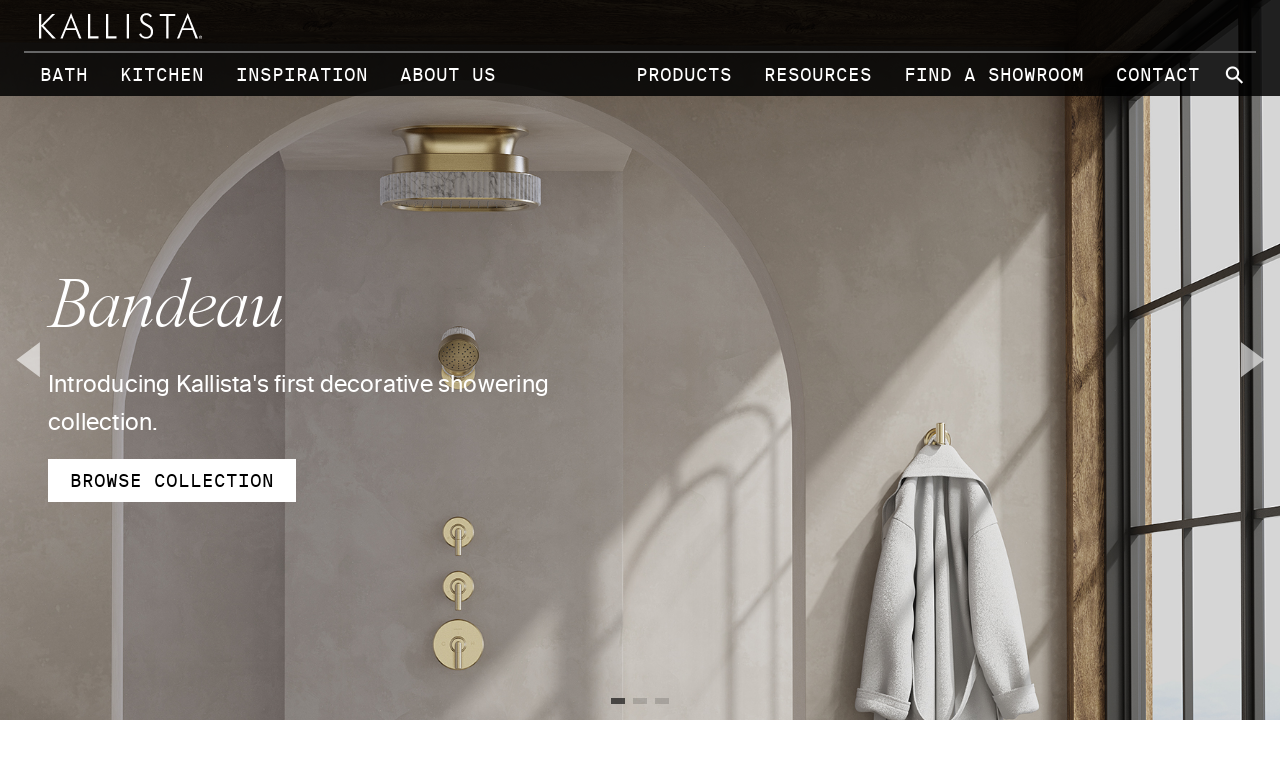

--- FILE ---
content_type: text/html; charset=utf-8
request_url: https://www.kallista.com/?utm_source=website&utm_medium=kbis.com&utm_campaign=exhibitor%20directory
body_size: 18788
content:


<!doctype html>
<html class="no-js" lang="en">
<head>

	<!-- General Meta tags -->
	<meta charset="utf-8" />

	
<!--PV:_SEO-->
<title>Luxurious Design Solutions for Bathroom &amp; Kitchen | Kallista</title>
<meta name="description" content="KALLISTA offers luxury designer faucets and fixtures in a variety of traditional, transitional and modern styles to outfit any bathroom or kitchen.">
<link rel="canonical" href="https://www.kallista.com/" />
			<meta name="robots" content="all">




	<meta name="viewport" content="width=device-width, initial-scale=1">

	<!-- ICONS -->
	<link rel="apple-touch-icon" sizes="57x57" href="/Themes/Kallista/Assets/favicon/apple-touch-icon-57x57.png">
	<link rel="apple-touch-icon" sizes="60x60" href="/Themes/Kallista/Assets/favicon/apple-touch-icon-60x60.png">
	<link rel="apple-touch-icon" sizes="72x72" href="/Themes/Kallista/Assets/favicon/apple-touch-icon-72x72.png">
	<link rel="apple-touch-icon" sizes="76x76" href="/Themes/Kallista/Assets/favicon/apple-touch-icon-76x76.png">
	<link rel="apple-touch-icon" sizes="114x114" href="/Themes/Kallista/Assets/favicon/apple-touch-icon-114x114.png">
	<link rel="apple-touch-icon" sizes="120x120" href="/Themes/Kallista/Assets/favicon/apple-touch-icon-120x120.png">
	<link rel="apple-touch-icon" sizes="144x144" href="/Themes/Kallista/Assets/favicon/apple-touch-icon-144x144.png">
	<link rel="apple-touch-icon" sizes="152x152" href="/Themes/Kallista/Assets/favicon/apple-touch-icon-152x152.png">
	<link rel="apple-touch-icon" sizes="180x180" href="/Themes/Kallista/Assets/favicon/apple-touch-icon-180x180.png">
	<link rel="icon" type="image/png" sizes="192x192" href="/Themes/Kallista/Assets/favicon/favicon-192x192.png">
	<link rel="icon" type="image/png" sizes="160x160" href="/Themes/Kallista/Assets/favicon/favicon-160x160.png">
	<link rel="icon" type="image/png" sizes="96x96" href="/Themes/Kallista/Assets/favicon/favicon-96x96.png">
	<link rel="icon" type="image/png" sizes="32x32" href="/Themes/Kallista/Assets/favicon/favicon-32x32.png">
	<link rel="icon" type="image/png" sizes="16x16" href="/Themes/Kallista/Assets/favicon/favicon-16x16.png">
	<meta name="msapplication-TileImage" content="/Themes/Kallista/Assets/favicon/mstile-144x144.png">
	<meta name="msapplication-TileColor" content="#ffffff">

	<!-- Site-wide CSS -->
	<link rel="stylesheet" href="/Themes/Kallista/Assets/css/kallista.bootstrap.css?t=1">
	<link rel="stylesheet" href="/Themes/Kallista/Assets/css/Extra.css?t=1">
	<meta name="theme-color" content="#fafafa">
	<!-- Site-wide HEAD Js -->
	


	

	

	<link rel="stylesheet" href="/css/kallista-webfonts/brandfonts.css">

<!-- OneTrust Cookies Consent Notice start for kallista.com -->
   <script type="text/javascript" src="https://cdn.cookielaw.org/consent/44ea6c55-b624-467e-b087-1c0fdedaf540/OtAutoBlock.js"></script>
   <script src="https://cdn.cookielaw.org/scripttemplates/otSDKStub.js" type="text/javascript" charset="UTF-8" data-domain-script="44ea6c55-b624-467e-b087-1c0fdedaf540"></script>
   <script type="text/javascript">
       function OptanonWrapper() { }
   </script>
   <!-- OneTrust Cookies Consent Notice end for kallista.com -->

<style>
.min-vh-100 {
  min-height: 90vh !important;
}
</style>

<style>
/* Begin Rebranding */

body {
     font-family: 'Suisse Intl' !important;
     font-weight: 400 !important;
     font-style: normal !important;
     letter-spacing: .01em !important;
}

h1, .h1 {
     font-family: 'JHA Times Now' !important;
     font-weight: 200 !important;
     font-style: italic !important;
     letter-spacing: -.025em !important;
     text-transform: capitalize !important;
}
.klsta-link-gallery .gallery-text {
     font-family: 'JHA Times Now' !important;
     font-weight: 200 !important;
     font-style: italic !important;
     letter-spacing: -.025em !important;
     text-transform: capitalize !important;
}

p, h3, .h3, h5, .h5, ul li {
     font-family: 'Suisse Intl' !important;
     font-weight: 400 !important;
     font-style: normal !important;
     letter-spacing: .01em !important;
}

.card-title {
     font-family: 'Suisse Intl' !important;
     font-weight: 600 !important;
     font-style: normal !important;
     letter-spacing: .01em !important;
}

.card-subtitle {
     text-transform: capitalize !important;
}

h2, .h2, h4, .h4, h6, .h6, .nav-heading, .display-4, .display-6 {
     font-family: 'Suisse Intl' !important;
     font-weight: 600 !important;
     font-style: normal !important;
     letter-spacing: 0 !important;
     text-transform: uppercase !important;
}
h2.display-4 {
     font-size: 3rem !important;
}
h3.display-4 {
     font-size: 3rem !important;
}
.text-muted, .resource-ext, pdp-info-list, .nav-link, .btn {
     font-family: 'Suisse Intl Mono' !important;
     font-weight: 400 !important;
     letter-spacing: 0em !important;
     font-style: normal !important;
     text-transform: uppercase !important;
}
ul.pdp-info-list li {
     font-family: 'Suisse Intl Mono' !important;
     font-weight: 400 !important;
     letter-spacing: 0em !important;
     font-style: normal !important;
     text-transform: uppercase !important;
     line-height: 1;
}

.pdp-info-title {
     margin-bottom: 1.25rem;
}

.dropdown-link {
     font-family: 'Suisse Intl' !important;
     font-weight: 400 !important;
     letter-spacing: 0.1em !important;
     font-style: normal !important;
     text-transform: uppercase !important;
     line-height: 1.2;
}
.gallery-sub-text, .klsta-nav-card, .form-check, klsta-radio-toggle, .dropdown-menu, ul.link-list a {
     font-family: 'Suisse Intl Mono' !important;
     font-weight: 400 !important;
     letter-spacing: 0em !important;
     font-style: normal !important;
     text-transform: capitalize !important;
}

ul.link-list > li:not(:last-of-type) {
     margin-bottom: 0.5rem;
}

ul.link-list a {
     font-size: 1.125rem;
}

.pdp-collection-subtitle {
     text-transform: capitalize !important;
}

.pdp-product-title {
     font-size: 2.25rem;
}

/* End Rebranding */
</style>
<style>
.slide-overlay {
    display: none;
}
@media (min-width: 576px) and (max-width: 992px) { 

.klsta-head-carousel .slide-background {
  background-position: right -10rem center;
}
}

@media (min-width: 992px) {
  .ProductCategory .klsta-section {
    padding-top: 1rem;
  }
}
</style>

<!-- Meta Pixel Code -->
<script>
!function(f,b,e,v,n,t,s)
{if(f.fbq)return;n=f.fbq=function(){n.callMethod?
n.callMethod.apply(n,arguments):n.queue.push(arguments)};
if(!f._fbq)f._fbq=n;n.push=n;n.loaded=!0;n.version='2.0';
n.queue=[];t=b.createElement(e);t.async=!0;
t.src=v;s=b.getElementsByTagName(e)[0];
s.parentNode.insertBefore(t,s)}(window, document,'script',
'https://connect.facebook.net/en_US/fbevents.js');
fbq('init', '1087693591254682');
fbq('track', 'PageView');
</script>
<noscript><img height="1" width="1" style="display:none"
src="https://www.facebook.com/tr?id=1087693591254682&ev=PageView&noscript=1"
/></noscript>
<!-- End Meta Pixel Code -->

<!-- Adobe Analytics -->
<script src="https://assets.adobedtm.com/846ae6cc52a8/22b06b724ba9/launch-EN96e4a5e77db44b4aa37d6d60968eb3af.min.js" async></script>
<!-- End Adobe Analytics -->

<meta name="google-site-verification" content="oASnQ3MGv5otJMUCGQfTI2fpHZIDvYimtIka46BJUVw" />

<!-- Google Tag Manager -->
<script>(function(w,d,s,l,i){w[l]=w[l]||[];w[l].push({'gtm.start':
new Date().getTime(),event:'gtm.js'});var f=d.getElementsByTagName(s)[0],
j=d.createElement(s),dl=l!='dataLayer'?'&l='+l:'';j.async=true;j.src=
'https://www.googletagmanager.com/gtm.js?id='+i+dl;f.parentNode.insertBefore(j,f);
})(window,document,'script','dataLayer','GTM-WW7W6RV');</script>
<!-- End Google Tag Manager -->

<!-- Google Tag Manager (noscript) -->
<noscript><iframe src="https://www.googletagmanager.com/ns.html?id=GTM-WW7W6RV"
height="0" width="0" style="display:none;visibility:hidden"></iframe></noscript>
<!-- End Google Tag Manager (noscript) -->

<script type="text/javascript">
    window.onload = function() {
        // get current URL
        let currentURL = window.location.href;

        // check if URL contains 'search?q='
        if (currentURL.includes('search?q=')) {
            // find existing meta tag
            let metaTag = document.querySelector('meta[name="robots"]');

            if (metaTag) {
                // change content to 'noindex, nofollow'
                metaTag.content = 'noindex, nofollow';
            }
        }
    }
</script>

<script>
// List of endings that need to be canonicalized
var endings = [
  '/cp-chrome',
  '/ad-nickel-silver',
  '/ag-brushed-nickel',
  '/bn-brushed-nickel',
  '/gn-gunmetal',
  '/bv-brushed-bronze',
  '/ulb-unlacquered-brass',
  '/af-french-gold',
  '/sn-polished-nickel',
  '/bl-matte-black',
  '/baf-brushed-french-gold'
  // You can add more endings here if needed
];

// Get the current URL
var currentURL = window.location.href;

// Check if the current URL has one of the specified endings
for (var i = 0; i < endings.length; i++) {
  if (currentURL.endsWith(endings[i])) {
    var canonicalURL = currentURL.replace(endings[i], '');

    // Get the existing canonical link element
    var canonicalLink = document.querySelector('link[rel="canonical"]');

    // If a canonical link is found, update its href attribute
    if (canonicalLink) {
      canonicalLink.setAttribute('href', canonicalURL);
      console.log('Canonical URL updated to: ' + canonicalURL);
    } else {
      console.log('No canonical link found. Cannot update.');
    }

    break;
  }
}
</script>

<!-- Google Tag Manager -->
<script>(function(w,d,s,l,i){w[l]=w[l]||[];w[l].push({'gtm.start':
new Date().getTime(),event:'gtm.js'});var f=d.getElementsByTagName(s)[0],
j=d.createElement(s),dl=l!='dataLayer'?'&l='+l:'';j.async=true;j.src=
'https://www.googletagmanager.com/gtm.js?id='+i+dl;f.parentNode.insertBefore(j,f);
})(window,document,'script','dataLayer','GTM-5TG738C4');</script>
<!-- End Google Tag Manager -->

<!-- Google Tag Manager (noscript) -->
<noscript><iframe src="https://www.googletagmanager.com/ns.html?id=GTM-5TG738C4"
height="0" width="0" style="display:none;visibility:hidden"></iframe></noscript>
<!-- End Google Tag Manager (noscript) -->

<meta name="google-site-verification" content="FvFM6kwPfUDs8OHCORB3nO7Q2nBsKuv6zzYp-EQkMZ4" />


<!-- Start VWO Async SmartCode -->

<link rel="preconnect" href="https://dev.visualwebsiteoptimizer.com" />

<script type='text/javascript' id='vwoCode'>

window._vwo_code || (function() {

var account_id=768739,

version=2.1,

settings_tolerance=2000,

hide_element='body',

hide_element_style = 'opacity:0 !important;filter:alpha(opacity=0) !important;background:none !important',

/* DO NOT EDIT BELOW THIS LINE */

f=false,w=window,d=document,v=d.querySelector('#vwoCode'),cK='_vwo_'+account_id+'_settings',cc={};try{var c=JSON.parse(localStorage.getItem('_vwo_'+account_id+'_config'));cc=c&&typeof c==='object'?c:{}}catch(e){}var stT=cc.stT==='session'?w.sessionStorage:w.localStorage;code={use_existing_jquery:function(){return typeof use_existing_jquery!=='undefined'?use_existing_jquery:undefined},library_tolerance:function(){return typeof library_tolerance!=='undefined'?library_tolerance:undefined},settings_tolerance:function(){return cc.sT||settings_tolerance},hide_element_style:function(){return'{'+(cc.hES||hide_element_style)+'}'},hide_element:function(){if(performance.getEntriesByName('first-contentful-paint')[0]){return''}return typeof cc.hE==='string'?cc.hE:hide_element},getVersion:function(){return version},finish:function(e){if(!f){f=true;var t=d.getElementById('_vis_opt_path_hides');if(t)t.parentNode.removeChild(t);if(e)(new Image).src='https://dev.visualwebsiteoptimizer.com/ee.gif?a='+account_id+e}},finished:function(){return f},addScript:function(e){var t=d.createElement('script');t.type='text/javascript';if(e.src){t.src=e.src}else{t.text=e.text}d.getElementsByTagName('head')[0].appendChild(t)},load:function(e,t){var i=this.getSettings(),n=d.createElement('script'),r=this;t=t||{};if(i){n.textContent=i;d.getElementsByTagName('head')[0].appendChild(n);if(!w.VWO||VWO.caE){stT.removeItem(cK);r.load(e)}}else{var o=new XMLHttpRequest;o.open('GET',e,true);o.withCredentials=!t.dSC;o.responseType=t.responseType||'text';o.onload=function(){if(t.onloadCb){return t.onloadCb(o,e)}if(o.status===200){_vwo_code.addScript({text:o.responseText})}else{_vwo_code.finish('&e=loading_failure:'+e)}};o.onerror=function(){if(t.onerrorCb){return t.onerrorCb(e)}_vwo_code.finish('&e=loading_failure:'+e)};o.send()}},getSettings:function(){try{var e=stT.getItem(cK);if(!e){return}e=JSON.parse(e);if(Date.now()>e.e){stT.removeItem(cK);return}return e.s}catch(e){return}},init:function(){if(d.URL.indexOf('__vwo_disable__')>-1)return;var e=this.settings_tolerance();w._vwo_settings_timer=setTimeout(function(){_vwo_code.finish();stT.removeItem(cK)},e);var t;if(this.hide_element()!=='body'){t=d.createElement('style');var i=this.hide_element(),n=i?i+this.hide_element_style():'',r=d.getElementsByTagName('head')[0];t.setAttribute('id','_vis_opt_path_hides');v&&t.setAttribute('nonce',v.nonce);t.setAttribute('type','text/css');if(t.styleSheet)t.styleSheet.cssText=n;else t.appendChild(d.createTextNode(n));r.appendChild(t)}else{t=d.getElementsByTagName('head')[0];var n=d.createElement('div');n.style.cssText='z-index: 2147483647 !important;position: fixed !important;left: 0 !important;top: 0 !important;width: 100% !important;height: 100% !important;background: white !important;';n.setAttribute('id','_vis_opt_path_hides');n.classList.add('_vis_hide_layer');t.parentNode.insertBefore(n,t.nextSibling)}var o='https://dev.visualwebsiteoptimizer.com/j.php?a='+account_id+'&u='+encodeURIComponent(d.URL)+'&vn='+version;if(w.location.search.indexOf('_vwo_xhr')!==-1){this.addScript({src:o})}else{this.load(o+'&x=true')}}};w._vwo_code=code;code.init();})();

</script>

<!-- End VWO Async SmartCode -->

		<!--Template-provided Head code-->

	 

		<!--Page-specific CMS-provided Head Code-->
<!-- PLEASE NOTE: anything in this box will ONLY appear on THIS page -->

<!-- Pinterest Tag -->
<script>
!function(e){if(!window.pintrk){window.pintrk = function () {
window.pintrk.queue.push(Array.prototype.slice.call(arguments))};var
  n=window.pintrk;n.queue=[],n.version="3.0";var
  t=document.createElement("script");t.async=!0,t.src=e;var
  r=document.getElementsByTagName("script")[0];
  r.parentNode.insertBefore(t,r)}}("https://s.pinimg.com/ct/core.js");
pintrk('load', '2613780255927', {em: '<user_email_address>'});
pintrk('page');
</script>
<script>
 pintrk('track', 'lead', {
   lead_type: 'showroom pageview'
 });
</script>
<script>
 pintrk('track', 'signup', {
   lead_type: 'newsletter signup'
 });
</script>
<script>
 pintrk('track', 'lead', {
   lead_type: 'contact form'
 });
</script>
<noscript>
<img height="1" width="1" style="display:none;" alt=""
  src="https://ct.pinterest.com/v3/?event=init&tid=2613780255927&pd[em]=<hashed_email_address>&noscript=1" />
</noscript>
<!-- end Pinterest Tag -->
</head>
<body class="Homepage" data-page-type="">


	<!--Page-specific CMS-provided BodyTop Code-->
<!-- PLEASE NOTE: anything in this box will ONLY appear on THIS page -->

<!-- Google Tag Manager (noscript) -->
<noscript><iframe src="https://www.googletagmanager.com/ns.html?id=GTM-WW7W6RV"
height="0" width="0" style="display:none;visibility:hidden"></iframe></noscript>
<!-- End Google Tag Manager (noscript) -->


<!-- PageType: Homepage  -->


<!--PV:_DefaultHeader-->
<!-- BEGIN: Header Content -->
        <header class="position-relative text-bg-light  ">
            <a class="visually-hidden-focusable" href="#main-content">Skip to main content</a>

            <!--PV:_Nav_Main-->
<!-- BEGIN: Navigation Content -->
<nav class="klsta-main-nav" ariaLabel="main">
	<div class="container-xxl">

		<div class="klsta-top-nav d-flex justify-content-between align-items-center py-2">
			<a class="klsta-brand" href="https://www.kallista.com/">
				<svg class="nav-logo" xmlns="http://www.w3.org/2000/svg" width="193px" height="30px" viewBox="0 0 193 30">
					<path d="M2.4,29.3V1.1H5v13.2L17.7,1.1h3.4L7.7,14.6l14,14.7H18L5,15v14.3H2.4z M29.8,29.3l3.7-9.6H45l3.6,9.6h2.8L39.5,0L27.2,29.3H29.8L29.8,29.3z M39.4,5.3l4.8,12.2h-9.8L39.4,5.3L39.4,5.3z M59,29.3V1.1h2.5v25.8h9.7v2.4H59z M79.8,29.3V1.1h2.5v25.8H92v2.4H79.8z M103.8,1.1h2.5v28.2h-2.5V1.1z M118,24.5l2.2-1.2c0.4,1.4,1.1,2.5,2.1,3.2c1,0.8,2.2,1.1,3.6,1.1c1.8,0,3.2-0.5,4.2-1.6c1-1,1.5-2.5,1.5-4.4c0-1.4-0.3-2.5-1-3.4c-0.7-0.9-2.1-1.9-4.3-3.1c-2.8-1.5-4.7-2.8-5.6-4s-1.4-2.5-1.4-4.1c0-2,0.7-3.6,2-4.9c1.4-1.3,3.1-1.9,5.3-1.9c1.4,0,2.6,0.3,3.7,0.9c1,0.6,1.9,1.5,2.5,2.7l-2,1.2c-0.4-0.8-1-1.4-1.7-1.9c-0.7-0.4-1.6-0.7-2.7-0.7c-1.4,0-2.5,0.4-3.3,1.2s-1.2,1.9-1.2,3.3c0,2,1.6,3.8,4.9,5.5c0.6,0.3,1,0.6,1.3,0.7c2.4,1.3,4,2.6,4.8,3.7c0.8,1.2,1.2,2.7,1.2,4.6c0,2.5-0.7,4.5-2.2,6c-1.5,1.5-3.5,2.2-6,2.2c-1.8,0-3.4-0.5-4.7-1.4C119.8,27.7,118.8,26.4,118,24.5 M149.4,29.3V3.5h-7.7V1.1h18v2.4h-7.8v25.8H149.4z M164.3,29.3l3.7-9.6h11.5l3.6,9.6h2.8L174.1,0l-12.4,29.3H164.3L164.3,29.3z M173.9,5.3l4.8,12.2h-9.8L173.9,5.3L173.9,5.3z M188.4,27.8v-0.6h0.4c0.2,0,0.4,0,0.4,0.3c0,0.3-0.2,0.3-0.5,0.3L188.4,27.8L188.4,27.8z M188.4,28.1h0.4l0.5,0.9h0.3l-0.6-0.9c0.3,0,0.5-0.2,0.5-0.6c0-0.4-0.2-0.6-0.7-0.6h-0.8V29h0.3V28.1z M188.8,29.7c1,0,1.8-0.8,1.8-1.8s-0.8-1.8-1.8-1.8S187,26.9,187,28S187.8,29.7,188.8,29.7 M187.3,28c0-0.8,0.6-1.5,1.4-1.5c0.8,0,1.4,0.6,1.4,1.5s-0.6,1.5-1.4,1.5C187.9,29.4,187.3,28.8,187.3,28" />
				</svg>
			</a>
			<button class="navbar-toggler d-lg-none" type="button" data-bs-toggle="offcanvas" data-bs-target="#navOffscreenContent" aria-controls="navOffscreenContent" aria-expanded="false" aria-label="Toggle navigation">
				<svg class="klsta-toggler-icon" xmlns="http://www.w3.org/2000/svg" width="26px" height="24px" viewBox="0 0 26 24">
					<path d="M14,24H0v-2h14V24z M26,11H0v2h26V11z M21,0H0v2h21V0z" />
				</svg>
				<div class="visually-hidden">Toggle Main Menu</div>
			</button>
		</div>

			<ul class="klsta-nav d-none d-lg-flex">
					<li class="nav-item has-dropdown " data-content="Nav1-Bath-1" aria-haspopup="true" aria-expanded="false">
						<a href="#" class="nav-link" data-track="global-header" data-link-name="Bath">Bath</a>
					</li>
					<li class="nav-item has-dropdown " data-content="Nav2-Kitchen-1" aria-haspopup="true" aria-expanded="false">
						<a href="#" class="nav-link" data-track="global-header" data-link-name="Kitchen">Kitchen</a>
					</li>
					<li class="nav-item has-dropdown " data-content="Nav3-Inspiration-1" aria-haspopup="true" aria-expanded="false">
						<a href="#" class="nav-link" data-track="global-header" data-link-name="Inspiration">Inspiration</a>
					</li>
					<li class="nav-item has-dropdown " data-content="Nav4-About-Us-1" aria-haspopup="true" aria-expanded="false">
						<a href="#" class="nav-link" data-track="global-header" data-link-name="About Us">About Us</a>
					</li>
					<li class="nav-item  ms-auto" >
						<a href="https://www.kallista.com/products" class="nav-link" data-track="global-header" data-link-name="Products">Products</a>
					</li>
					<li class="nav-item  " >
						<a href="https://www.kallista.com/resources" class="nav-link" data-track="global-header" data-link-name="Resources">Resources</a>
					</li>
					<li class="nav-item  " >
						<a href="https://www.kallista.com/find-a-showroom" class="nav-link" data-track="global-header" data-link-name="Find a Showroom">Find a Showroom</a>
					</li>
					<li class="nav-item  " >
						<a href="https://www.kallista.com/contact" class="nav-link" data-track="global-header" data-link-name="Contact">Contact</a>
					</li>
				<!-- Search START-->
					<li>
						<div class="klsta-nav-search">
							<form action="https://www.kallista.com/search">
								<input class="search-input" id="navSearch" type="search" name="q" placeholder="Search">
								<label class="search-btn" for="navSearch" aria-label="Search Kallista site"><span class="mglass" aria-hidden="true">&#9906;</span></label>
								<div id="navSearchResults" class="nav-search-results"></div>
							</form>
						</div>
					</li>
				<!-- Search END-->
			</ul>
	</div>

		<div class="dropdown-bar">
			<ul class="dropdown-list">
						<li id="Nav1-Bath-1" class="nav-dropdown" aria="hidden">
							<div class="content">
								<div class="container-xxl">
									<div class="row">
										<div class="col">

											<div class="row gy-4 gx-5">
													<div class="col-lg-4 col-xxl-3">
														<div class="nav-heading">Bath Products</div>
														<ul class="klsta-nav-list">
																	<li>
																		<a data-track="sub-header"
																		   data-zone="bath products"
																		   data-parent-category="Bath"
																		   data-link-name="Luxury Faucets"
																			
																			class="dropdown-link" href="https://www.kallista.com/products" target="_self">All Products</a>
																	</li>
																	<li>
																		<a data-track="sub-header"
																		   data-zone="bath products"
																		   data-parent-category="Bath"
																		   data-link-name="Luxury Faucets"
																			
																			class="dropdown-link" href="https://www.kallista.com/products/luxury-bathroom/faucets" target="_self">Faucets</a>
																	</li>
																	<li>
																		<a data-track="sub-header"
																		   data-zone="bath products"
																		   data-parent-category="Bath"
																		   data-link-name="Luxury Faucets"
																			
																			class="dropdown-link" href="https://www.kallista.com/products/luxury-bathroom/sinks" target="_self">Sinks</a>
																	</li>
																	<li>
																		<a data-track="sub-header"
																		   data-zone="bath products"
																		   data-parent-category="Bath"
																		   data-link-name="Luxury Faucets"
																			
																			class="dropdown-link" href="https://www.kallista.com/products/luxury-bathroom/accessories" target="_self">Accessories</a>
																	</li>
																	<li>
																		<a data-track="sub-header"
																		   data-zone="bath products"
																		   data-parent-category="Bath"
																		   data-link-name="Luxury Faucets"
																			
																			class="dropdown-link" href="https://www.kallista.com/products/luxury-bathroom/showering" target="_self">Showering</a>
																	</li>
																	<li>
																		<a data-track="sub-header"
																		   data-zone="bath products"
																		   data-parent-category="Bath"
																		   data-link-name="Luxury Faucets"
																			
																			class="dropdown-link" href="https://www.kallista.com/products/luxury-bathroom/console-tables" target="_self">Consoles</a>
																	</li>
																	<li>
																		<a data-track="sub-header"
																		   data-zone="bath products"
																		   data-parent-category="Bath"
																		   data-link-name="Luxury Faucets"
																			
																			class="dropdown-link" href="https://www.kallista.com/products/luxury-bathroom/bathing" target="_self">Bathing</a>
																	</li>
																	<li>
																		<a data-track="sub-header"
																		   data-zone="bath products"
																		   data-parent-category="Bath"
																		   data-link-name="Luxury Faucets"
																			
																			class="dropdown-link" href="https://www.kallista.com/products/finishes" target="_self">Finishes</a>
																	</li>
														</ul>
													</div>
													<div class="col-lg-4 col-xxl-3">
														<div class="nav-heading">Bath Collections</div>
														<ul class="klsta-nav-list">
																	<li>
																		<a data-track="sub-header"
																		   data-zone="bath products"
																		   data-parent-category="Bath"
																		   data-link-name="Luxury Faucets"
																			
																			class="dropdown-link" href="https://www.kallista.com/products?CollectionName=Guise" target="_self">Guise</a>
																	</li>
																	<li>
																		<a data-track="sub-header"
																		   data-zone="bath products"
																		   data-parent-category="Bath"
																		   data-link-name="Luxury Faucets"
																			
																			class="dropdown-link" href="https://www.kallista.com/products?SortBy=Featured&amp;CollectionName=002" target="_self">002</a>
																	</li>
																	<li>
																		<a data-track="sub-header"
																		   data-zone="bath products"
																		   data-parent-category="Bath"
																		   data-link-name="Luxury Faucets"
																			
																			class="dropdown-link" href="https://www.kallista.com/products?CategoryIds=1291&amp;CategoryIds=2709&amp;CategoryIds=1305&amp;CategoryIds=1287&amp;CategoryIds=3390&amp;CategoryIds=1325&amp;CategoryIds=3460&amp;CollectionName=One" target="_self">One</a>
																	</li>
																	<li>
																		<a data-track="sub-header"
																		   data-zone="bath products"
																		   data-parent-category="Bath"
																		   data-link-name="Luxury Faucets"
																			
																			class="dropdown-link" href="https://www.kallista.com/products?CollectionName=Central%20Park%20West" target="_self">Central Park West</a>
																	</li>
																	<li>
																		<a data-track="sub-header"
																		   data-zone="bath products"
																		   data-parent-category="Bath"
																		   data-link-name="Luxury Faucets"
																			
																			class="dropdown-link" href="https://www.kallista.com/products?SortBy=Featured&amp;CategoryIds=1291&amp;CategoryIds=2709&amp;CategoryIds=1305&amp;CategoryIds=1287&amp;CategoryIds=1299&amp;CategoryIds=3390&amp;CategoryIds=1325&amp;CategoryIds=3460&amp;CollectionName=Vir&#x2B;Stil" target="_self">Vir Stil</a>
																	</li>
																	<li>
																		<a data-track="sub-header"
																		   data-zone="bath products"
																		   data-parent-category="Bath"
																		   data-link-name="Luxury Faucets"
																			
																			class="dropdown-link" href="https://www.kallista.com/products?SortBy=Featured&amp;CategoryIds=1291&amp;CategoryIds=2709&amp;CategoryIds=1305&amp;CategoryIds=1287&amp;CategoryIds=1299&amp;CategoryIds=3390&amp;CategoryIds=1325&amp;CategoryIds=3460&amp;CollectionName=Vir&#x2B;Stil&#x2B;Minimal" target="_self">Vir Stil Minimal</a>
																	</li>
																	<li>
																		<a data-track="sub-header"
																		   data-zone="bath products"
																		   data-parent-category="Bath"
																		   data-link-name="Luxury Faucets"
																			
																			class="dropdown-link" href="https://www.kallista.com/designer-collections" target="_self">See All Collections</a>
																	</li>
														</ul>
													</div>

		<div class=" col-lg-4 col-xxl-6">
			<div class="card klsta-nav-card text-bg-dark">
				<img class="card-img" src="/media/td1migye/aag25146_rgb-6.jpg?width=800&amp;format=webp&amp;heightratio=0.6&amp;rnd=133710810065900000" alt="Introducing Guise&#xA0; ">
				<div class="card-img-overlay">
					<div class="card-title h5 text-uppercase">
						<a href="https://www.kallista.com/new-products/graphite" target="_self" class="stretched-link dropdown-link link-light">Introducing Guise  </a>
					</div>
						<p class="card-text">A faucet in the guise of a sculpture </p>
				</div>
			</div>
		</div>
											</div>

										</div>
									</div>
								</div>
							</div>
						</li>
						<li id="Nav2-Kitchen-1" class="nav-dropdown" aria="hidden">
							<div class="content">
								<div class="container-xxl">
									<div class="row">
										<div class="col">

											<div class="row gy-4 gx-5">
													<div class="col-lg-4 col-xxl-3">
														<div class="nav-heading">Kitchen Products</div>
														<ul class="klsta-nav-list">
																	<li>
																		<a data-track="sub-header"
																		   data-zone="bath products"
																		   data-parent-category="Bath"
																		   data-link-name="Luxury Faucets"
																			
																			class="dropdown-link" href="https://www.kallista.com/products/luxury-kitchen/faucets" target="_self">Faucets</a>
																	</li>
																	<li>
																		<a data-track="sub-header"
																		   data-zone="bath products"
																		   data-parent-category="Bath"
																		   data-link-name="Luxury Faucets"
																			
																			class="dropdown-link" href="https://www.kallista.com/products/luxury-kitchen/kitchen-sinks" target="_self">Sinks</a>
																	</li>
																	<li>
																		<a data-track="sub-header"
																		   data-zone="bath products"
																		   data-parent-category="Bath"
																		   data-link-name="Luxury Faucets"
																			
																			class="dropdown-link" href="https://www.kallista.com/products/luxury-kitchen/kitchen-accessories" target="_self">Accessories</a>
																	</li>
																	<li>
																		<a data-track="sub-header"
																		   data-zone="bath products"
																		   data-parent-category="Bath"
																		   data-link-name="Luxury Faucets"
																			
																			class="dropdown-link" href="https://www.kallista.com/products/finishes" target="_self">Finishes</a>
																	</li>
																	<li>
																		<a data-track="sub-header"
																		   data-zone="bath products"
																		   data-parent-category="Bath"
																		   data-link-name="Luxury Faucets"
																			
																			class="dropdown-link" href="https://www.kallista.com/products?SortBy=Featured&amp;CategoryIds=2751&amp;CategoryIds=1439&amp;CategoryIds=3129" target="_self">All Kitchen Products</a>
																	</li>
																	<li>
																		<a data-track="sub-header"
																		   data-zone="bath products"
																		   data-parent-category="Bath"
																		   data-link-name="Luxury Faucets"
																			
																			class="dropdown-link" href="https://www.kallista.com/products/luxury-kitchen" target="_self">All Kitchen Categories</a>
																	</li>
														</ul>
													</div>
													<div class="col-lg-4 col-xxl-3">
														<div class="nav-heading">Collections</div>
														<ul class="klsta-nav-list">
																	<li>
																		<a data-track="sub-header"
																		   data-zone="bath products"
																		   data-parent-category="Bath"
																		   data-link-name="Luxury Faucets"
																			
																			class="dropdown-link" href="https://www.kallista.com/products?CategoryIds=2751&amp;CategoryIds=1439&amp;CollectionName=One" target="_self">One</a>
																	</li>
																	<li>
																		<a data-track="sub-header"
																		   data-zone="bath products"
																		   data-parent-category="Bath"
																		   data-link-name="Luxury Faucets"
																			
																			class="dropdown-link" href="https://www.kallista.com/products?SortBy=Featured&amp;CategoryIds=2751&amp;CategoryIds=1439&amp;CategoryIds=3129&amp;CollectionName=Vir&#x2B;Stil" target="_self">Vir Stil</a>
																	</li>
																	<li>
																		<a data-track="sub-header"
																		   data-zone="bath products"
																		   data-parent-category="Bath"
																		   data-link-name="Luxury Faucets"
																			
																			class="dropdown-link" href="https://www.kallista.com/products?SortBy=Featured&amp;CategoryIds=2751&amp;CategoryIds=1439&amp;CategoryIds=3129&amp;CollectionName=Vir&#x2B;Stil&#x2B;Minimal" target="_self">Vir Stil Minimal</a>
																	</li>
																	<li>
																		<a data-track="sub-header"
																		   data-zone="bath products"
																		   data-parent-category="Bath"
																		   data-link-name="Luxury Faucets"
																			
																			class="dropdown-link" href="https://www.kallista.com/products?CollectionName=Quincy" target="_self">Quincy</a>
																	</li>
																	<li>
																		<a data-track="sub-header"
																		   data-zone="bath products"
																		   data-parent-category="Bath"
																		   data-link-name="Luxury Faucets"
																			
																			class="dropdown-link" href="https://www.kallista.com/products?CategoryIds=2751&amp;CollectionName=For&#x2B;Town" target="_self">For Town</a>
																	</li>
																	<li>
																		<a data-track="sub-header"
																		   data-zone="bath products"
																		   data-parent-category="Bath"
																		   data-link-name="Luxury Faucets"
																			
																			class="dropdown-link" href="https://www.kallista.com/products?CollectionName=Juxtapose" target="_self">Juxtapose</a>
																	</li>
																	<li>
																		<a data-track="sub-header"
																		   data-zone="bath products"
																		   data-parent-category="Bath"
																		   data-link-name="Luxury Faucets"
																			
																			class="dropdown-link" href="https://www.kallista.com/designer-collections" target="_self">See All Collections</a>
																	</li>
														</ul>
													</div>

		<div class=" col-lg-4 col-xxl-6">
			<div class="card klsta-nav-card text-bg-dark">
				<img class="card-img" src="/media/ktcn4xd0/vir-stil-nav-image.jpg?width=800&amp;format=webp&amp;heightratio=0.6&amp;rnd=133903456763930000" alt="Highlighting Vir Stil ">
				<div class="card-img-overlay">
					<div class="card-title h5 text-uppercase">
						<a href="https://www.kallista.com/products?SortBy=Featured&amp;CategoryIds=2751&amp;CategoryIds=1439&amp;CategoryIds=3129&amp;CollectionName=Vir&#x2B;Stil&amp;CollectionName=Vir&#x2B;Stil&#x2B;Minimal" target="_self" class="stretched-link dropdown-link link-light">Highlighting Vir Stil </a>
					</div>
						<p class="card-text">by Laura Kirar </p>
				</div>
			</div>
		</div>
											</div>

										</div>
									</div>
								</div>
							</div>
						</li>
						<li id="Nav3-Inspiration-1" class="nav-dropdown" aria="hidden">
							<div class="content">
								<div class="container-xxl">
									<div class="row">
										<div class="col">

											<div class="row gy-4 gx-5">
													<div class="col-lg-4 col-xxl-3">
														<div class="nav-heading">Inspiration</div>
														<ul class="klsta-nav-list">
																	<li>
																		<a data-track="sub-header"
																		   data-zone="bath products"
																		   data-parent-category="Bath"
																		   data-link-name="Luxury Faucets"
																			
																			class="dropdown-link" href="https://www.kallista.com/products/finishes" target="_self">Finishes</a>
																	</li>
																	<li>
																		<a data-track="sub-header"
																		   data-zone="bath products"
																		   data-parent-category="Bath"
																		   data-link-name="Luxury Faucets"
																			
																			class="dropdown-link" href="https://www.kallista.com/inspiration/projects" target="_self">Projects</a>
																	</li>
																	<li>
																		<a data-track="sub-header"
																		   data-zone="bath products"
																		   data-parent-category="Bath"
																		   data-link-name="Luxury Faucets"
																			
																			class="dropdown-link" href="https://www.kallista.com/designer-collections" target="_self">Designer Collections</a>
																	</li>
																	<li>
																		<a data-track="sub-header"
																		   data-zone="bath products"
																		   data-parent-category="Bath"
																		   data-link-name="Luxury Faucets"
																			
																			class="dropdown-link" href="https://www.kallista.com/inspiration/designer-galleries" target="_self">Designer Galleries</a>
																	</li>
																	<li>
																		<a data-track="sub-header"
																		   data-zone="bath products"
																		   data-parent-category="Bath"
																		   data-link-name="Luxury Faucets"
																			
																			class="dropdown-link" href="https://www.kallista.com/inspiration/partnerships" target="_self">Partnerships</a>
																	</li>
														</ul>
													</div>
													<div class="col-lg-4 col-xxl-3">
													</div>

		<div class=" col-lg-4 col-xxl-6">
			<div class="card klsta-nav-card text-bg-dark">
				<img class="card-img" src="/media/whwjxhsd/peg-nav.jpg?width=800&amp;format=webp&amp;heightratio=0.6&amp;rnd=133639090913770000" alt="Join Our Newsletter ">
				<div class="card-img-overlay">
					<div class="card-title h5 text-uppercase">
						<a href="https://www.kallista.com/lets-stay-in-touch" target="_self" class="stretched-link dropdown-link link-light">Join Our Newsletter </a>
					</div>
				</div>
			</div>
		</div>
											</div>

										</div>
									</div>
								</div>
							</div>
						</li>
						<li id="Nav4-About-Us-1" class="nav-dropdown" aria="hidden">
							<div class="content">
								<div class="container-xxl">
									<div class="row">
										<div class="col">

											<div class="row gy-4 gx-5">
													<div class="col-lg-4 col-xxl-3">
														<div class="nav-heading">About Us</div>
														<ul class="klsta-nav-list">
																	<li>
																		<a data-track="sub-header"
																		   data-zone="bath products"
																		   data-parent-category="Bath"
																		   data-link-name="Luxury Faucets"
																			
																			class="dropdown-link" href="https://www.kallista.com/our-story-about" target="_self">Our Story</a>
																	</li>
																	<li>
																		<a data-track="sub-header"
																		   data-zone="bath products"
																		   data-parent-category="Bath"
																		   data-link-name="Luxury Faucets"
																			
																			class="dropdown-link" href="https://www.kallista.com/new-products" target="_self">New Products</a>
																	</li>
																	<li>
																		<a data-track="sub-header"
																		   data-zone="bath products"
																		   data-parent-category="Bath"
																		   data-link-name="Luxury Faucets"
																			
																			class="dropdown-link" href="https://www.kallista.com/ready-to-ship" target="_self">Ready To Ship</a>
																	</li>
																	<li>
																		<a data-track="sub-header"
																		   data-zone="bath products"
																		   data-parent-category="Bath"
																		   data-link-name="Luxury Faucets"
																			
																			class="dropdown-link" href="https://www.kallista.com/lets-stay-in-touch" target="_self">Kallista Newsletter</a>
																	</li>
														</ul>
													</div>
													<div class="col-lg-4 col-xxl-3">
													</div>

		<div class=" col-lg-4 col-xxl-6">
			<div class="card klsta-nav-card text-bg-dark">
				<img class="card-img" src="/media/kiihg0zv/aag30653_rgb.jpg?width=800&amp;format=webp&amp;heightratio=0.6&amp;rnd=133710815919870000" alt="Discover Our Newest Products ">
				<div class="card-img-overlay">
					<div class="card-title h5 text-uppercase">
						<a href="https://www.kallista.com/new-products" target="_self" class="stretched-link dropdown-link link-light">Discover Our Newest Products </a>
					</div>
						<p class="card-text">Featuring Guise Collection </p>
				</div>
			</div>
		</div>
											</div>

										</div>
									</div>
								</div>
							</div>
						</li>
			</ul>
		</div>
</nav>

<!-- Offcanvas Menu: BEGIN -->
<div class="offcanvas offcanvas-end" tabindex="-1" id="navOffscreenContent" aria-label="Main Navigation">
	<div class="offcanvas-header">
		<button type="button" class="btn-close ms-auto me-3" data-bs-dismiss="offcanvas" aria-label="Close"></button>
	</div>
	<div class="offcanvas-body">
			<div class="accordion accordion-flush klsta-nav-accordion" id="accordionNavItems">
					<div class="accordion-item">
							<div class="accordion-header">
								<button class="accordion-button collapsed" type="button" data-bs-toggle="collapse" data-bs-target="#Nav1-Bath-1" aria-expanded="false" aria-controls="Nav1-Bath-1">
									Bath
								</button>
							</div>
							<div id="Nav1-Bath-1" class="accordion-collapse collapse" data-bs-parent="#accordionNavItems">
								<div class="accordion-body">
											<div class="nav-heading">Bath Products</div>
										<ul class="klsta-nav-list">
													<li>
														<a data-track="sub-header"
														   data-zone="bath products"
														   data-parent-category="Bath"
														   data-link-name="All Products"
														
														href="https://www.kallista.com/products" target="_self">All Products</a></li>
													<li>
														<a data-track="sub-header"
														   data-zone="bath products"
														   data-parent-category="Bath"
														   data-link-name="Faucets"
														
														href="https://www.kallista.com/products/luxury-bathroom/faucets" target="_self">Faucets</a></li>
													<li>
														<a data-track="sub-header"
														   data-zone="bath products"
														   data-parent-category="Bath"
														   data-link-name="Sinks"
														
														href="https://www.kallista.com/products/luxury-bathroom/sinks" target="_self">Sinks</a></li>
													<li>
														<a data-track="sub-header"
														   data-zone="bath products"
														   data-parent-category="Bath"
														   data-link-name="Accessories"
														
														href="https://www.kallista.com/products/luxury-bathroom/accessories" target="_self">Accessories</a></li>
													<li>
														<a data-track="sub-header"
														   data-zone="bath products"
														   data-parent-category="Bath"
														   data-link-name="Showering"
														
														href="https://www.kallista.com/products/luxury-bathroom/showering" target="_self">Showering</a></li>
													<li>
														<a data-track="sub-header"
														   data-zone="bath products"
														   data-parent-category="Bath"
														   data-link-name="Consoles"
														
														href="https://www.kallista.com/products/luxury-bathroom/console-tables" target="_self">Consoles</a></li>
													<li>
														<a data-track="sub-header"
														   data-zone="bath products"
														   data-parent-category="Bath"
														   data-link-name="Bathing"
														
														href="https://www.kallista.com/products/luxury-bathroom/bathing" target="_self">Bathing</a></li>
													<li>
														<a data-track="sub-header"
														   data-zone="bath products"
														   data-parent-category="Bath"
														   data-link-name="Finishes"
														
														href="https://www.kallista.com/products/finishes" target="_self">Finishes</a></li>
										</ul>
											<div class="nav-heading">Bath Collections</div>
										<ul class="klsta-nav-list">
													<li>
														<a data-track="sub-header"
														   data-zone="bath products"
														   data-parent-category="Bath"
														   data-link-name="Guise"
														
														href="https://www.kallista.com/products?CollectionName=Guise" target="_self">Guise</a></li>
													<li>
														<a data-track="sub-header"
														   data-zone="bath products"
														   data-parent-category="Bath"
														   data-link-name="002"
														
														href="https://www.kallista.com/products?SortBy=Featured&amp;CollectionName=002" target="_self">002</a></li>
													<li>
														<a data-track="sub-header"
														   data-zone="bath products"
														   data-parent-category="Bath"
														   data-link-name="One"
														
														href="https://www.kallista.com/products?CategoryIds=1291&amp;CategoryIds=2709&amp;CategoryIds=1305&amp;CategoryIds=1287&amp;CategoryIds=3390&amp;CategoryIds=1325&amp;CategoryIds=3460&amp;CollectionName=One" target="_self">One</a></li>
													<li>
														<a data-track="sub-header"
														   data-zone="bath products"
														   data-parent-category="Bath"
														   data-link-name="Central Park West"
														
														href="https://www.kallista.com/products?CollectionName=Central%20Park%20West" target="_self">Central Park West</a></li>
													<li>
														<a data-track="sub-header"
														   data-zone="bath products"
														   data-parent-category="Bath"
														   data-link-name="Vir Stil"
														
														href="https://www.kallista.com/products?SortBy=Featured&amp;CategoryIds=1291&amp;CategoryIds=2709&amp;CategoryIds=1305&amp;CategoryIds=1287&amp;CategoryIds=1299&amp;CategoryIds=3390&amp;CategoryIds=1325&amp;CategoryIds=3460&amp;CollectionName=Vir&#x2B;Stil" target="_self">Vir Stil</a></li>
													<li>
														<a data-track="sub-header"
														   data-zone="bath products"
														   data-parent-category="Bath"
														   data-link-name="Vir Stil Minimal"
														
														href="https://www.kallista.com/products?SortBy=Featured&amp;CategoryIds=1291&amp;CategoryIds=2709&amp;CategoryIds=1305&amp;CategoryIds=1287&amp;CategoryIds=1299&amp;CategoryIds=3390&amp;CategoryIds=1325&amp;CategoryIds=3460&amp;CollectionName=Vir&#x2B;Stil&#x2B;Minimal" target="_self">Vir Stil Minimal</a></li>
													<li>
														<a data-track="sub-header"
														   data-zone="bath products"
														   data-parent-category="Bath"
														   data-link-name="See All Collections"
														
														href="https://www.kallista.com/designer-collections" target="_self">See All Collections</a></li>
										</ul>
								</div>
							</div>
					</div>
					<div class="accordion-item">
							<div class="accordion-header">
								<button class="accordion-button collapsed" type="button" data-bs-toggle="collapse" data-bs-target="#Nav2-Kitchen-1" aria-expanded="false" aria-controls="Nav2-Kitchen-1">
									Kitchen
								</button>
							</div>
							<div id="Nav2-Kitchen-1" class="accordion-collapse collapse" data-bs-parent="#accordionNavItems">
								<div class="accordion-body">
											<div class="nav-heading">Kitchen Products</div>
										<ul class="klsta-nav-list">
													<li>
														<a data-track="sub-header"
														   data-zone="bath products"
														   data-parent-category="Bath"
														   data-link-name="Faucets"
														
														href="https://www.kallista.com/products/luxury-kitchen/faucets" target="_self">Faucets</a></li>
													<li>
														<a data-track="sub-header"
														   data-zone="bath products"
														   data-parent-category="Bath"
														   data-link-name="Sinks"
														
														href="https://www.kallista.com/products/luxury-kitchen/kitchen-sinks" target="_self">Sinks</a></li>
													<li>
														<a data-track="sub-header"
														   data-zone="bath products"
														   data-parent-category="Bath"
														   data-link-name="Accessories"
														
														href="https://www.kallista.com/products/luxury-kitchen/kitchen-accessories" target="_self">Accessories</a></li>
													<li>
														<a data-track="sub-header"
														   data-zone="bath products"
														   data-parent-category="Bath"
														   data-link-name="Finishes"
														
														href="https://www.kallista.com/products/finishes" target="_self">Finishes</a></li>
													<li>
														<a data-track="sub-header"
														   data-zone="bath products"
														   data-parent-category="Bath"
														   data-link-name="All Kitchen Products"
														
														href="https://www.kallista.com/products?SortBy=Featured&amp;CategoryIds=2751&amp;CategoryIds=1439&amp;CategoryIds=3129" target="_self">All Kitchen Products</a></li>
													<li>
														<a data-track="sub-header"
														   data-zone="bath products"
														   data-parent-category="Bath"
														   data-link-name="All Kitchen Categories"
														
														href="https://www.kallista.com/products/luxury-kitchen" target="_self">All Kitchen Categories</a></li>
										</ul>
											<div class="nav-heading">Collections</div>
										<ul class="klsta-nav-list">
													<li>
														<a data-track="sub-header"
														   data-zone="bath products"
														   data-parent-category="Bath"
														   data-link-name="One"
														
														href="https://www.kallista.com/products?CategoryIds=2751&amp;CategoryIds=1439&amp;CollectionName=One" target="_self">One</a></li>
													<li>
														<a data-track="sub-header"
														   data-zone="bath products"
														   data-parent-category="Bath"
														   data-link-name="Vir Stil"
														
														href="https://www.kallista.com/products?SortBy=Featured&amp;CategoryIds=2751&amp;CategoryIds=1439&amp;CategoryIds=3129&amp;CollectionName=Vir&#x2B;Stil" target="_self">Vir Stil</a></li>
													<li>
														<a data-track="sub-header"
														   data-zone="bath products"
														   data-parent-category="Bath"
														   data-link-name="Vir Stil Minimal"
														
														href="https://www.kallista.com/products?SortBy=Featured&amp;CategoryIds=2751&amp;CategoryIds=1439&amp;CategoryIds=3129&amp;CollectionName=Vir&#x2B;Stil&#x2B;Minimal" target="_self">Vir Stil Minimal</a></li>
													<li>
														<a data-track="sub-header"
														   data-zone="bath products"
														   data-parent-category="Bath"
														   data-link-name="Quincy"
														
														href="https://www.kallista.com/products?CollectionName=Quincy" target="_self">Quincy</a></li>
													<li>
														<a data-track="sub-header"
														   data-zone="bath products"
														   data-parent-category="Bath"
														   data-link-name="For Town"
														
														href="https://www.kallista.com/products?CategoryIds=2751&amp;CollectionName=For&#x2B;Town" target="_self">For Town</a></li>
													<li>
														<a data-track="sub-header"
														   data-zone="bath products"
														   data-parent-category="Bath"
														   data-link-name="Juxtapose"
														
														href="https://www.kallista.com/products?CollectionName=Juxtapose" target="_self">Juxtapose</a></li>
													<li>
														<a data-track="sub-header"
														   data-zone="bath products"
														   data-parent-category="Bath"
														   data-link-name="See All Collections"
														
														href="https://www.kallista.com/designer-collections" target="_self">See All Collections</a></li>
										</ul>
								</div>
							</div>
					</div>
					<div class="accordion-item">
							<div class="accordion-header">
								<button class="accordion-button collapsed" type="button" data-bs-toggle="collapse" data-bs-target="#Nav3-Inspiration-1" aria-expanded="false" aria-controls="Nav3-Inspiration-1">
									Inspiration
								</button>
							</div>
							<div id="Nav3-Inspiration-1" class="accordion-collapse collapse" data-bs-parent="#accordionNavItems">
								<div class="accordion-body">
											<div class="nav-heading">Inspiration</div>
										<ul class="klsta-nav-list">
													<li>
														<a data-track="sub-header"
														   data-zone="bath products"
														   data-parent-category="Bath"
														   data-link-name="Finishes"
														
														href="https://www.kallista.com/products/finishes" target="_self">Finishes</a></li>
													<li>
														<a data-track="sub-header"
														   data-zone="bath products"
														   data-parent-category="Bath"
														   data-link-name="Projects"
														
														href="https://www.kallista.com/inspiration/projects" target="_self">Projects</a></li>
													<li>
														<a data-track="sub-header"
														   data-zone="bath products"
														   data-parent-category="Bath"
														   data-link-name="Designer Collections"
														
														href="https://www.kallista.com/designer-collections" target="_self">Designer Collections</a></li>
													<li>
														<a data-track="sub-header"
														   data-zone="bath products"
														   data-parent-category="Bath"
														   data-link-name="Designer Galleries"
														
														href="https://www.kallista.com/inspiration/designer-galleries" target="_self">Designer Galleries</a></li>
													<li>
														<a data-track="sub-header"
														   data-zone="bath products"
														   data-parent-category="Bath"
														   data-link-name="Partnerships"
														
														href="https://www.kallista.com/inspiration/partnerships" target="_self">Partnerships</a></li>
										</ul>
								</div>
							</div>
					</div>
					<div class="accordion-item">
							<div class="accordion-header">
								<button class="accordion-button collapsed" type="button" data-bs-toggle="collapse" data-bs-target="#Nav4-About-Us-1" aria-expanded="false" aria-controls="Nav4-About-Us-1">
									About Us
								</button>
							</div>
							<div id="Nav4-About-Us-1" class="accordion-collapse collapse" data-bs-parent="#accordionNavItems">
								<div class="accordion-body">
											<div class="nav-heading">About Us</div>
										<ul class="klsta-nav-list">
													<li>
														<a data-track="sub-header"
														   data-zone="bath products"
														   data-parent-category="Bath"
														   data-link-name="Our Story"
														
														href="https://www.kallista.com/our-story-about" target="_self">Our Story</a></li>
													<li>
														<a data-track="sub-header"
														   data-zone="bath products"
														   data-parent-category="Bath"
														   data-link-name="New Products"
														
														href="https://www.kallista.com/new-products" target="_self">New Products</a></li>
													<li>
														<a data-track="sub-header"
														   data-zone="bath products"
														   data-parent-category="Bath"
														   data-link-name="Ready To Ship"
														
														href="https://www.kallista.com/ready-to-ship" target="_self">Ready To Ship</a></li>
													<li>
														<a data-track="sub-header"
														   data-zone="bath products"
														   data-parent-category="Bath"
														   data-link-name="Kallista Newsletter"
														
														href="https://www.kallista.com/lets-stay-in-touch" target="_self">Kallista Newsletter</a></li>
										</ul>
								</div>
							</div>
					</div>
					<div class="accordion-item">
							<div class="accordion-header">
								<a href="https://www.kallista.com/products" class="btn px-3 py-3 fs-6 text-capitalize d-block text-start">Products</a>
							</div>
					</div>
					<div class="accordion-item">
							<div class="accordion-header">
								<a href="https://www.kallista.com/resources" class="btn px-3 py-3 fs-6 text-capitalize d-block text-start">Resources</a>
							</div>
					</div>
					<div class="accordion-item">
							<div class="accordion-header">
								<a href="https://www.kallista.com/find-a-showroom" class="btn px-3 py-3 fs-6 text-capitalize d-block text-start">Find a Showroom</a>
							</div>
					</div>
					<div class="accordion-item">
							<div class="accordion-header">
								<a href="https://www.kallista.com/contact" class="btn px-3 py-3 fs-6 text-capitalize d-block text-start">Contact</a>
							</div>
					</div>
			</div>
	</div>
</div>
<!-- Offcanvas Menu: END -->
<!-- END: Navigation Content -->




                <div id="headCarousel" class="glide klsta-head-carousel">
                    <div class="glide__track" data-glide-el="track">
                        <!-- Slider Slides -->
                        <ul class="glide__slides">

                            


<li class="glide__slide">
    <div class="slide-background  text-bg-dark" style="--kls-bgimg-sm: url('/media/vb5pozet/bandeau_homepage-crop-option-2.jpg'); --kls-bgimg-lg: url('/media/vb5pozet/bandeau_homepage-crop-option-2.jpg');">
        <div class="container-xxl px-5">
            <div class="row min-vh-100">
                <div class="col d-flex flex-column justify-content-center masthead-content">
                    <div class="flex-fill d-flex align-items-center w-xl-50">
                        <div>
                            <h1>Bandeau</h1>
                            <p>Introducing Kallista's first decorative showering collection.</p>

                                <a href="https://www.kallista.com/new-products/bandeau" class="btn btn-primary-light">Browse Collection</a>
                        </div>
                    </div>
                </div>
            </div>
        </div>
        <div class="slide-overlay"></div>
    </div>
</li>



<li class="glide__slide">
    <div class="slide-background  text-bg-dark" style="--kls-bgimg-sm: url('/media/bnjn5j1z/aileron_landing-page_01.jpg'); --kls-bgimg-lg: url('/media/bnjn5j1z/aileron_landing-page_01.jpg');">
        <div class="container-xxl px-5">
            <div class="row min-vh-100">
                <div class="col d-flex flex-column justify-content-center masthead-content">
                    <div class="flex-fill d-flex align-items-center w-xl-50">
                        <div>
                            <h1>Aileron</h1>
                            <p>Meet Aileron, fixtures inspired by aeronautical innovation.</p>

                                <a href="https://www.kallista.com/new-products/aileron" class="btn btn-primary-light">Meet the Fleet</a>
                        </div>
                    </div>
                </div>
            </div>
        </div>
        <div class="slide-overlay"></div>
    </div>
</li>



<li class="glide__slide">
    <div class="slide-background  text-bg-dark" style="--kls-bgimg-sm: url('/media/5avhfkzn/kallista_a-cut-above_hp-crop_16x9.jpg'); --kls-bgimg-lg: url('/media/5avhfkzn/kallista_a-cut-above_hp-crop_16x9.jpg');">
        <div class="container-xxl px-5">
            <div class="row min-vh-100">
                <div class="col d-flex flex-column justify-content-center masthead-content">
                    <div class="flex-fill d-flex align-items-center w-xl-50">
                        <div>
                            <h1>Bezel </h1>
                            <p>Featuring a soft square profile with the precise faceting of a gemstone, this collection beckons to be the jewelry of your bathroom</p>

                                <a href="https://www.kallista.com/new-products/bezel" class="btn btn-primary-light">View Collection</a>
                        </div>
                    </div>
                </div>
            </div>
        </div>
        <div class="slide-overlay"></div>
    </div>
</li>



<li class="glide__slide">
    <div class="slide-background  text-bg-dark" style="--kls-bgimg-sm: url('/media/szybv4ro/aag30653_rgb-3.jpg'); --kls-bgimg-lg: url('/media/szybv4ro/aag30653_rgb-3.jpg');">
        <div class="container-xxl px-5">
            <div class="row min-vh-100">
                <div class="col d-flex flex-column justify-content-center masthead-content">
                    <div class="flex-fill d-flex align-items-center w-xl-50">
                        <div>
                            <h1>Discover Guise</h1>
                            <p>Brassware in the guise of a sculpture.</p>

                                <a href="https://www.kallista.com/new-products/guise-collection" class="btn btn-primary-light">Discover Guise</a>
                        </div>
                    </div>
                </div>
            </div>
        </div>
        <div class="slide-overlay"></div>
    </div>
</li>




                        </ul>
                    </div>
                    <!-- Slider Arrows -->
                    <div class="glide__arrows" data-glide-el="controls">
                        <button class="glide__arrow glide__arrow--left" data-glide-dir="<">
                            <span class="triangle">&#9660;</span>
                            <span class="visually-hidden">Previous Slide</span>
                        </button>
                        <button class="glide__arrow glide__arrow--right" data-glide-dir=">">
                            <span class="triangle">&#9650;</span>
                            <span class="visually-hidden">Next Slide</span>
                        </button>
                    </div>
                    <!-- Slider bullets -->
                    <div class="glide__bullets" data-glide-el="controls[nav]">
                        <button class="glide__bullet" data-glide-dir="=0"></button>
                        <button class="glide__bullet" data-glide-dir="=1"></button>
                        <button class="glide__bullet" data-glide-dir="=2"></button>
                    </div>
                </div>
        </header>
<!-- END: Header Content -->
<main id="main-content" tabindex="0">
	<!-- BEGIN: Main Content -->
	

<!--PV: Homepage-->




<!--PV: RenderSectionContentBlocks : PageContentBlocks -->

		<!--  BLOCK: #1 : BlockLinkGallery -->
			<section class="block-section klsta-section linkgallery-section  "  >



	<!-- BlockLinkGallery:  -->
	<section class="klsta-section  bg-color-white light-bg">
		<div class="container-xxl">
			<div class="row mb-4">
				<div class="col">
					<!-- BEGIN: Section Intro -->
					<div class="row justify-content-center">
						<div class="col-lg-6">
								<h3 class="display-4 text-center"><h2 class="h1" style="text-align: center;">Featured Product Categories</h2></h3>
						</div>
					</div>
					<!-- END: Section Intro -->
				</div>
			</div>
		</div>
		<div class="container-fluid px-2">
			<div class="row gx-2">
				<div class="col">
					<div class="klsta-link-gallery">
											<a href="https://www.kallista.com/products?SortBy=Featured&amp;CategoryIds=1291" target="_self" class="gallery-item ">
												<img class="gallery-img" src="/media/qnjdtxly/untitled-design-66.jpg?width=600&amp;height=600&amp;rnd=134123784143800000&amp;format=webp" alt="Untitled Design 66">
			<span class="gallery-text">
				Bathroom Faucets 
			</span>
											</a>
											<a href="https://www.kallista.com/products?CategoryIds=2751" target="_self" class="gallery-item ">
												<img class="gallery-img" src="/media/hm5j0efl/2.jpg?width=600&amp;height=600&amp;rnd=134123781803400000&amp;format=webp" alt="2 (8)">
			<span class="gallery-text">
				Kitchen Faucets 
			</span>
											</a>
											<a href="https://www.kallista.com/products?SortBy=Featured&amp;CategoryIds=1287" target="_self" class="gallery-item ">
												<img class="gallery-img" src="/media/3s1bxacn/3.jpg?width=600&amp;height=600&amp;rnd=134123781808830000&amp;format=webp" alt="3 (1)">
			<span class="gallery-text">
				Showering 
			</span>
											</a>
											<a href="https://www.kallista.com/products?SortBy=Featured&amp;CategoryIds=1305https://www.kallista.com/products?SortBy=Featured&amp;CategoryIds=1305" target="_self" class="gallery-item ">
												<img class="gallery-img" src="/media/tnhlh1oz/4.jpg?width=600&amp;height=600&amp;rnd=134123781811070000&amp;format=webp" alt="4">
			<span class="gallery-text">
				Bathing 
			</span>
											</a>
					</div>
				</div>
			</div>
		</div>
	</section>


			</section>
		<!--  BLOCK: #2 : BlockGridSection -->
			<section class="block-section klsta-section grid-section  "  >




	<!--BlockGridSection Contents-->
	<div class="container">



	<!-- BlockGridOneColumnRow -->
	<div class="row " >
		<div class="column   pb-0">



	<!-- BlockImage -->
			<img class="img-fluid" src="/media/3jjp1p4k/kallista_behind-the-design_nina-takesh-rioja_03-2.jpg" alt="Kallista Behind The Design Nina Takesh Rioja 03 2" />
		</div>
	</div>
	</div>
			</section>
		<!--  BLOCK: #3 : BlockGridSection -->
			<section class="block-section klsta-section grid-section  "  >




	<!--BlockGridSection Contents-->
	<div class="container">



	<!-- BlockGridOneColumnRow -->
	<div class="row " >
		<div class="column   py-4">



	<!-- BlockRichTextEditor -->
	<div class="block-rte">
		<div style="text-align: left;">
<blockquote class="h1">The Live-In Galleries of Nina Takesh</blockquote>
<p>Imagining interiors that go beyond materiality and aesthetic, designer Nina Takesh creates home environments that elevate the everyday.</p>
<p><a href="/inspiration/partnerships/nina-takesh"><span style="text-decoration: underline;"><strong>READ DESIGN STORY</strong></span></a></p>
</div>
	</div>
		</div>
	</div>
	</div>
			</section>
		<!--  BLOCK: #4 : BlockGridSection -->
			<section class="block-section klsta-section grid-section  overflow-hidden"  >




	<!--BlockGridSection Contents-->
	<div class="container">



	<!-- BlockGridTwoColumnRow -->
	<div class="row TwoCol-Equal " >

		<div class="column col-md-6  ">



	<!-- BlockImage -->
			<img class="img-fluid" src="/media/qxxlf1io/untitled-design-67.jpg" alt="Untitled Design 67" />
		</div>
		<div class="column col-md-6  m-auto">



	<!-- BlockRichTextEditor -->
	<div class="block-rte">
		<div style="text-align: left; vertical-align: middle;">
<h2 class="h1">Your Guide to Timeless Design</h2>
<p>Where inspiration meets mastery. Browse the Kallista catalog to experience a full spectrum of designs shaped by vision and refined craftsmanship.</p>
<p><a href="/resources/2025-catalog"><span style="text-decoration: underline;"><strong>BROWSE CATALOG</strong></span></a></p>
</div>
	</div>
		</div>

	</div>
	</div>
			</section>
		<!--  BLOCK: #5 : BlockCardsCollection -->


	<!-- BlockCardsCollection: Galleries (ImageCarouselCards)-->
		<section class="klsta-section bg-color-white light-bg">
			<div class="container-fluid px-0">
				<div class="row g-0 mx-1">
					<div class="col-12 p-3 text-center">
							<h2 class="display-4 text-h2"><h2 class="h1">Designer Galleries</h2></h2>
					</div>
					<div class="col-12">
						<div id="imgCarousel-zcfdq" class="glide klstaSlider" data-perview="5">
								<div class="glide__track" data-glide-el="track">
									<ul class="glide__slides">
												<li class="glide__slide">
													<div class="card text-bg-primary card-klsta-overlay">
														<img src="/media/cxdbqly0/download-2026-01-07t094517073.jpg?width=640&amp;height=960&amp;format=webp&amp;rnd=134122743282270000" width="320" width="480" class="card-img img-fit obj-pos-cc" alt="Download 2026 01 07T094517073">
														<div class="card-img-overlay d-flex flex-column justify-content-end text-center p-0">
																<h4 class="card-title">
																	<a href="https://www.kallista.com/inspiration/designer-galleries/unlacquered-brass-kitchens" target="_self" class="stretched-link text-light">
																		Kitchen Classic: Unlacquered Brass 
																	</a>
																</h4>
														</div>
													</div>
												</li>
												<li class="glide__slide">
													<div class="card text-bg-primary card-klsta-overlay">
														<img src="/media/xxhlb3yc/download-2026-01-07t094447579.jpg?width=640&amp;height=960&amp;format=webp&amp;rnd=134122742914570000" width="320" width="480" class="card-img img-fit obj-pos-cc" alt="Download 2026 01 07T094447579">
														<div class="card-img-overlay d-flex flex-column justify-content-end text-center p-0">
																<h4 class="card-title">
																	<a href="https://www.kallista.com/inspiration/designer-galleries/verdant-elegance" target="_self" class="stretched-link text-light">
																		Verdant Elegance: The Art of Green in Tailored Spaces 
																	</a>
																</h4>
														</div>
													</div>
												</li>
												<li class="glide__slide">
													<div class="card text-bg-primary card-klsta-overlay">
														<img src="/media/vdydxb5l/download-2026-01-07t094431361.jpg?width=640&amp;height=960&amp;format=webp&amp;rnd=134122742911470000" width="320" width="480" class="card-img img-fit obj-pos-cc" alt="Download 2026 01 07T094431361">
														<div class="card-img-overlay d-flex flex-column justify-content-end text-center p-0">
																<h4 class="card-title">
																	<a href="https://www.kallista.com/inspiration/designer-galleries/warm-interiors" target="_self" class="stretched-link text-light">
																		The Architecture of Warm Interiors 
																	</a>
																</h4>
														</div>
													</div>
												</li>
												<li class="glide__slide">
													<div class="card text-bg-primary card-klsta-overlay">
														<img src="/media/3sbnpbnt/download-2026-01-07t094314645.jpg?width=640&amp;height=960&amp;format=webp&amp;rnd=134122741999670000" width="320" width="480" class="card-img img-fit obj-pos-cc" alt="Download 2026 01 07T094314645">
														<div class="card-img-overlay d-flex flex-column justify-content-end text-center p-0">
																<h4 class="card-title">
																	<a href="https://www.kallista.com/inspiration/designer-galleries/a-year-in-design" target="_self" class="stretched-link text-light">
																		A Year in Design: The Defining Spaces of 2025 
																	</a>
																</h4>
														</div>
													</div>
												</li>
									</ul>
								</div>
								<div class="glide__bullets" data-glide-el="controls[nav]">
										<button class="glide__bullet" data-glide-dir="=0"></button>
										<button class="glide__bullet" data-glide-dir="=1"></button>
										<button class="glide__bullet" data-glide-dir="=2"></button>
										<button class="glide__bullet" data-glide-dir="=3"></button>
								</div>
								<div class="glide__arrows" data-glide-el="controls">
									<button class="glide__arrow glide__arrow--left" data-glide-dir="<">
										<span class="triangle">&#9660;</span> <span class="visually-hidden">Previous Slide</span>
									</button> 
									<button class="glide__arrow glide__arrow--right" data-glide-dir=">">
										<span class="triangle">&#9650;</span> <span class="visually-hidden">Next Slide</span>
									</button>
								</div>
						</div>
					</div>
				</div>
			</div>
		</section>


<!--END PV: RenderSectionContentBlocks -->





 
	
	




<!--PV: RenderStandardPageTypeContentBlocks -->



	<!-- END: Main Content -->
</main>

<!--PV:_Footer-->
<footer class="klsta-footer">
	<div class="klsta-ftr-link-section py-4 py-lg-6">
		<div class="container-xxl text-center text-xl-start">
				<nav aria-label="Footer">
					<div class="row gy-2">
			<div class="col-md-6 col-xl-3">
			<h6 class="klsta-ftr-title">Bathroom Products</h6>
			<ul class="klsta-ftr-links">
			<li>
			<a   href="https://www.kallista.com/products/luxury-bathroom/faucets" target="_self">Luxury Bathroom Faucets</a></li>
			<li>
			<a   href="https://www.kallista.com/products/luxury-bathroom/sinks" target="_self">Luxury Bathroom Sinks</a></li>
			<li>
			<a   href="https://www.kallista.com/products/luxury-bathroom/showering" target="_self">Luxury Showers</a></li>
			<li>
			<a   href="https://www.kallista.com/products/luxury-bathroom/bathing" target="_self">Luxury Tubs</a></li>
				</ul>
			<h6 class="klsta-ftr-title">Kitchen Products</h6>
			<ul class="klsta-ftr-links">
			<li>
			<a   href="https://www.kallista.com/products/luxury-kitchen/faucets" target="_self">Luxury Kitchen Faucets</a></li>
			<li>
			<a   href="https://www.kallista.com/products/luxury-kitchen/kitchen-sinks" target="_self">Luxury Kitchen Sinks</a></li>
			<li>
			<a   href="https://www.kallista.com/products/luxury-kitchen/kitchen-accessories" target="_self">Luxury Kitchen Accessories</a></li>
				</ul>
			</div>
			<div class="col-md-6 col-xl-3">
			<h6 class="klsta-ftr-title">Resources</h6>
			<ul class="klsta-ftr-links">
			<li>
			<a   href="https://www.kallista.com/our-story-about" target="_self">About Kallista</a></li>
			<li>
			<a   href="https://www.kallista.com/products/finishes" target="_self">Finishes</a></li>
			<li>
			<a   href="https://www.kallista.com/find-a-showroom" target="_self">Find a Showroom</a></li>
			<li>
			<a   href="https://www.kallista.com/inspiration/projects" target="_self">Multi-Unit &amp; Hospitality Design</a></li>
			<li>
			<a   href="https://www.kallista.com/resources#ReadyToShip" target="_self">Ready-to-Ship Program</a></li>
			<li>
			<a   href="/site-map" target="_self">Showroom Sitemap</a></li>
				</ul>
			<h6 class="klsta-ftr-title">Media</h6>
			<ul class="klsta-ftr-links">
			<li>
			<a   href="https://www.kallista.com/lets-stay-in-touch" target="_self">Newsletter</a></li>
				</ul>
			</div>
			<div class="col-md-6 col-xl-3">
			<h6 class="klsta-ftr-title">Corporate</h6>
			<ul class="klsta-ftr-links">
			<li>
			<a   href="https://www.kallista.com/careers" target="_self">Careers</a></li>
			<li>
			<a   href="https://www.kallista.com/contact" target="_self">Corporate Contact</a></li>
			<li>
			<a   href="https://www.kallista.com/white-glove-service" target="_self">White Glove Service</a></li>
			<li>
			<a   href="https://www.kallista.com/legal" target="_self">Legal</a></li>
			<li>
			<a   href="https://www.kallista.com/privacy-policy" target="_self">Privacy Policy</a></li>
			<li>
			<a   href="https://www.kallista.com/cookie-policy" target="_self">Cookie Policy</a></li>
			<li>
			<a id="ot-sdk-link" class="ot-sdk-show-settings" href="#" target="_self">Cookies Settings</a></li>
			<li>
			<a   href="https://www.kallista.com/sitemap" target="_self">Sitemap</a></li>
				</ul>
			</div>
			<div class="col-md-6 col-xl-3">
			<h6 class="klsta-ftr-title">Contact</h6>
			<ul class="klsta-ftr-links">
			<li>
			<a   href="tel:888-452-5547" target="_self">888-452-5547</a></li>
			<li>
			<a   href="https://www.kallista.com/contact" target="_self">Contact Us</a></li>
				</ul>
			<h6 class="klsta-ftr-title">Related Brands</h6>
			<ul class="klsta-ftr-links">
			<li>
			<a   href="https://www.annsacks.com/" target="_self">Ann Sacks</a></li>
			<li>
			<a   href="https://www.robern.com/" target="_self">Robern</a></li>
			<li>
			<a   href="https://www.klafs.com/" target="_blank">Klafs</a></li>
			<li>
			<a   href="https://kastconcretebasins.com/" target="_blank">Kast</a></li>
				</ul>
			</div>
					</div>
				</nav>
		</div>
	</div>
	<div class="klsta-subftr py-4">
		<div class="container-xxl text-center text-lg-start">
			<div class="row align-items-center justify-content-center gy-4">
				<div class="col-lg-3">
					<a href="https://www.kallista.com/">
						<img src="/themes/kallista/assets/img/ui/kallista-logo-white.svg" alt="Kallista" class="img-fluid">
					</a>
				</div>
				<div class="col-lg-6">
						<ul class="social-list" aria-label="Kallista Social Platforms">
								<li>
									<a href="https://www.instagram.com/kallistadesign/">
										<img src="/themes/kallista/assets/img/ui/icon-instagram.svg" alt="Instagram">
										<span class="visually-hidden">Instagram</span>
									</a>
								</li>
								<li>
									<a href="https://www.pinterest.com/kallistadesign/">
										<img src="/themes/kallista/assets/img/ui/icon-pinterest.svg" alt="Pinterest">
										<span class="visually-hidden">Pinterest</span>
									</a>
								</li>
								<li>
									<a href="https://www.facebook.com/KallistaDesign">
										<img src="/themes/kallista/assets/img/ui/icon-facebook.svg" alt="Facebook">
										<span class="visually-hidden">Facebook</span>
									</a>
								</li>
								<li>
									<a href="https://www.linkedin.com/company/1861480/admin/">
										<img src="/themes/kallista/assets/img/ui/icon-linkedin.svg" alt="LinkedIn">
										<span class="visually-hidden">LinkedIn</span>
									</a>
								</li>
								<li>
									<a href="https://www.houzz.com/professionals/kitchen-and-bath-fixtures/kallista-pfvwus-pf~939611587">
										<img src="/themes/kallista/assets/img/ui/icon-houzz.svg" alt="Houzz">
										<span class="visually-hidden">Houzz</span>
									</a>
								</li>
						</ul>
				</div>
				<div class="col-8 col-sm-6 col-lg-3">
						<form method="get" action="https://www.kallista.com/search">
							<label class="visually-hidden" for="klstaFooterSearch">Search</label>
							<div class="input-group">
								<input id="klstaFooterSearch" type="text" name="q" class="form-control klsta-ftr-control" placeholder="Search" aria-label="Search Kallista" aria-describedby="klstaSearchBtn">
								<button class="btn btn-outline-light klsta-ftr-btn" type="submit" id="klstaSearchBtn">
									<img src="/themes/kallista/assets/img/ui/icon-magnifying-glass-light.svg" alt="Search" class="img-fluid" width="20" height="20">
									<span class="visually-hidden">Search</span>
								</button>
							</div>
						</form>
				</div>
			</div>
		</div>
	</div>
</footer>



<!-- Page Footer Script Section Start -->
<script src="/Themes/Kallista/Assets/scripts/kallista.vendor.js"></script>
<script src="/Themes/Kallista/Assets/scripts/kallista.main.js"></script>
 

	 


<!-- Forms-->
<script src="/App_Plugins/UmbracoForms/Assets/promise-polyfill/dist/polyfill.min.js" type="application/javascript"></script><script src="/App_Plugins/UmbracoForms/Assets/aspnet-client-validation/dist/aspnet-validation.min.js" type="application/javascript"></script>

<!--Salesforce ChatBot Script-->
<script type='text/javascript' src="https://cdnjs.cloudflare.com/ajax/libs/dompurify/1.0.10/purify.js"></script>
<div id="clickToChat">
	<style type='text/css'>
			.embeddedServiceHelpButton .helpButton .uiButton {
				background-color: #7E7E7E;
				font-family: "Arial", sans-serif;
			}

				.embeddedServiceHelpButton .helpButton .uiButton:focus {
					outline: 1px solid #7E7E7E;
				}

			.modalContainer {
				opacity: 1;
				background-color: rgba(0, 0, 0, .0001) !important;
			}

			.embeddedServiceSidebar.modalContainer {
				top: auto;
				left: auto;
				right: 0;
				bottom: 0px;
				max-height: 498px;
				width: 320px;
				height: 498px;
			}

			.embeddedServiceSidebar.layout-docked .dockableContainer {
				height: 100%;
			}

			.embeddedServiceSidebarButton {
				background-color: #7E7E7E !important;
			}

			.sidebarHeader[embeddedService-chatHeader_chatHeader] {
				background-color: #7E7E7E !important;
			}
		</style>

	<script type='text/javascript' src="https://service.force.com/embeddedservice/5.0/esw.min.js"></script>
	<script type='text/javascript'>
		var initESW = function(gslbBaseURL) {
			embedded_svc.settings.displayHelpButton = true; //Or false
			embedded_svc.settings.language = ''; //For example, enter 'en' or 'en-US'

			//embedded_svc.settings.defaultMinimizedText = '...'; //(Defaults to Chat with an Expert)
			//embedded_svc.settings.disabledMinimizedText = '...'; //(Defaults to Agent Offline)

			//embedded_svc.settings.loadingText = ''; //(Defaults to Loading)
			//embedded_svc.settings.storageDomain = 'yourdomain.com'; //(Sets the domain for your deployment so that visitors can navigate subdomains during a chat session)

			// Settings for Chat
			//embedded_svc.settings.directToButtonRouting = function(prechatFormData) {
			// Dynamically changes the button ID based on what the visitor enters in the pre-chat form.
			// Returns a valid button ID.
			//};
			//embedded_svc.settings.prepopulatedPrechatFields = {}; //Sets the auto-population of pre-chat form fields
			//embedded_svc.settings.fallbackRouting = []; //An array of button IDs, user IDs, or userId_buttonId
			//embedded_svc.settings.offlineSupportMinimizedText = '...'; //(Defaults to Contact Us)

			embedded_svc.settings.extraPrechatInfo = [
				{
					"entityName": "Contact",
					"entityFieldMaps": [
						{ "doCreate": false, "doFind": false, "fieldName": "LastName", "isExactMatch": false, "label": "Last Name" },
						{ "doCreate": false, "doFind": false, "fieldName": "FirstName", "isExactMatch": false, "label": "First Name" },
						{ "doCreate": false, "doFind": true, "fieldName": "Email", "isExactMatch": true, "label": "Email" }
					]
				},
				{
					"entityName": "Account",
					"linkToEntityName": "Case",
					"linkToEntityField": "AccountId",
					"entityFieldMaps": [
						{ "doCreate": false, "doFind": true, "fieldName": "PersonEmail", "isExactMatch": true, "label": "Email" }
					]
				}, {
					"entityName": "Case",
					"entityFieldMaps": [
						{ "isExactMatch": false, "fieldName": "Last_Name__c", "doCreate": true, "doFind": false, "label": "Last Name" }
					]
				}
			];

			embedded_svc.settings.extraPrechatFormDetails = [
				{ "label": "First Name", "transcriptFields": ["KM_Contact_First_Name__c"] },
				{ "label": "Last Name", "transcriptFields": ["KM_Contact_Last_Name__c"] },
				{ "label": "Email", "transcriptFields": ["Email__c"] },
				{ "label": "Phone", "transcriptFields": ["Phone_Number__c"] },
				{ "label": "Message", "transcriptFields": ["Message__c"] }
			];


			embedded_svc.settings.enabledFeatures = ['LiveAgent'];
			embedded_svc.settings.entryFeature = 'LiveAgent';

			embedded_svc.init(
				'https://globalkohler.my.salesforce.com',
				'https://globalkohler.my.site.com/kmliveagent',
				gslbBaseURL,
				'00D4P0000010b0E',
				'KBNA_Kallista_Embedded_Service_Deployment',
				{
					baseLiveAgentContentURL: 'https://c.la3-c1-ph2.salesforceliveagent.com/content',
					deploymentId: '5724P000000Lfoh',
					buttonId: '5734P000000LhUN',
					baseLiveAgentURL: 'https://d.la3-c1-ph2.salesforceliveagent.com/chat',
					eswLiveAgentDevName: 'EmbeddedServiceLiveAgent_Parent04I4P000000L3yQUAS_1784d202090',
					isOfflineSupportEnabled: true
				}
			);
		};

		if (!window.embedded_svc) {
			var s = document.createElement('script');
			s.setAttribute('src', 'https://globalkohler.my.salesforce.com/embeddedservice/5.0/esw.min.js');
			s.onload = function() {
				initESW(null);
			};
			document.body.appendChild(s);
		} else {
			initESW('https://service.force.com');
		}
	</script>
</div>
<!-- END Salesforce ChatBot -->

	<!-- Start of HubSpot Embed Code -->
  <script type="text/javascript" id="hs-script-loader" async defer src="//js-na1.hs-scripts.com/50298623.js"></script>
<!-- End of HubSpot Embed Code -->
	<!--Page-specific CMS-provided BodyBottom Code-->
<!-- PLEASE NOTE: anything in this box will ONLY appear on THIS page -->

</body>
</html>


--- FILE ---
content_type: text/css
request_url: https://www.kallista.com/Themes/Kallista/Assets/css/Extra.css?t=1
body_size: 1417
content:
/* Background Colors */
.dark-bg {
    color: #FFFFFF;
}

.light-bg {
    color: #000000;
}


.bg-color-primary, .bg-primary {
    background-color: #746d6e;
    color: #FFFFFF;
}

    .bg-color-primary .text-h2,
    .bg-primary .text-h2 {
        color: #d6d2c4;
    }

    .bg-color-primary .text-h3,
    .bg-primary .text-h3 {
        color: #babbb1;
    }

.bg-color-secondary, .bg-secondary {
    background-color: #6e6259;
    color: #FFFFFF;
}

    .bg-color-secondary .text-h2,
    .bg-secondary .text-h2 {
        color: #d6d2c4;
    }

    .bg-color-secondary .text-h3,
    .bg-secondary .text-h3 {
        color: #babbb1;
    }

.bg-color-primary2, .bg-primary2 {
    background-color: #8a7e70;
    color: #FFFFFF;
}

    .bg-color-primary2 .text-h2,
    .bg-primary2 .text-h2 {
        color: #d6d2c4;
    }

    .bg-color-primary2 .text-h3,
    .bg-primary2 .text-h3 {
        color: #babbb1;
    }

.bg-color-secondary2, .bg-secondary2 {
    background-color: #a39382;
    color: #000000;
}

    .bg-color-secondary2 .text-h2,
    .bg-secondary2 .text-h2 {
        color: #8a7e70;
    }

    .bg-color-secondary2 .text-h3,
    .bg-secondary2 .text-h3 {
        color: #572932;
    }

.bg-color-accent1, .bg-accent1 {
    background-color: #d6d2c4;
    color: #000000;
}

    .bg-color-accent1 .text-h2,
    .bg-accent1 .text-h2 {
        color: #a39382;
    }

    .bg-color-accent1 .text-h3,
    .bg-accent1 .text-h3 {
        color: #572932;
    }

.bg-color-accent2, .bg-accent2 {
    background-color: #babbb1;
    color: #000000;
    --kls-bg-opacity: 0.5;
}

    .bg-color-accent2 .text-h2,
    .bg-accent2 .text-h2 {
        color: #572932;
    }

    .bg-color-accent2 .text-h3,
    .bg-accent2 .text-h3 {
        color: #572932;
    }

.bg-color-accent3, .bg-accent3 {
    background-color: #cdb5a7;
    color: #000000;
}

    .bg-color-accent3 .text-h2,
    .bg-accent3 .text-h2 {
        color: #572932;
    }

    .bg-color-accent3 .text-h3,
    .bg-accent3 .text-h3 {
    }

.bg-color-accent4, .bg-accent4 {
    background-color: #572932;
    color: #FFFFFF;
}

    .bg-color-accent4 .text-h2,
    .bg-accent4 .text-h2 {
        color: #cdb5a7;
    }

    .bg-color-accent4 .text-h3,
    .bg-accent4 .text-h3 {
        color: #babbb1;
    }

.bg-color-white, .bg-white {
    background-color: #FFFFFF;
    color: #000000;
}

    .bg-color-white .text-h2,
    .bg-white .text-h2 {
        color: #000000;
    }

    .bg-color-white .text-h3,
    .bg-white .text-h3 {
        color: #000000;
    }

.bg-color-black, .bg-black {
    background-color: #000000;
    color: #FFFFFF;
}

    .bg-color-black .text-h2,
    .bg-black .text-h2 {
        color: #FFFFFF;
    }

    .bg-color-black .text-h3,
    .bg-black .text-h3 {
        color: #FFFFFF;
    }

.bg-color-light-grey {
    background-color: #EFEFEF;
    color: #000000;
}

    .bg-color-light-grey .text-h2 {
        color: #000000;
    }

    .bg-color-light-grey .text-h3 {
        color: #000000;
    }

.bg-color-medium-grey {
    background-color: #C2C2C2;
}

    .bg-color-medium-grey .text-h2 {
        color: #000000;
    }

    .bg-color-medium-grey .text-h3 {
        color: #000000;
    }

.bg-color-dark-grey {
    background-color: #828282;
    color: #FFFFFF;
}

    .bg-color-dark-grey .text-h2 {
        color: #FFFFFF;
    }

    .bg-color-dark-grey .text-h3 {
        color: #FFFFFF;
    }




/*BlockLinkButton*/
.link-btn-fullwidth {
    width: 90%;
    display: block;
    margin: 0 auto;
}

.link-btn-inline {
    display: inline-block;
}

/* SearchPage */
.search-results li {
    border-bottom: 1px solid rgba(0, 0, 0, 0.5);
    padding: 5px 0;
}


/* Page level overrides */
/* Finishes Page header overlay */
.FinishesSection .masthead-overlay {
    background: transparent !important;
}

/* Nav overrides */
.nav-heading {
    color: #000000;
    border-bottom: 2px solid #999999;
}
.klsta-main-nav .klsta-top-nav {
    border-bottom: 2px solid #666666;
}
.card-title .link-primary {
    color: #000000 !important;    
}

.card-title .link-primary:hover, .card-title .link-primary:focus {
    color: #000000 !important;    
}

.klsta-main-nav .nav-item {
    letter-spacing: 0.05em;
}

.klsta-main-nav .mglass {
    line-height: 1.4;
}

/* Add some additional line height */
p {
    line-height: 1.7;
}

/* Product Grid style updates */
/*#productResults .card {
   border-width: 2px;
}*/

.accordion {
--kls-accordion-border-width: 0;
}

.klsta-product-count.h5 {
   font-size: 1.125rem;
}

.form-check-input {
    border: 2px solid rgba(0, 0, 0, 0.25);
}

.form-check-input:checked {
    background-color: rgba(0, 0, 0, 0.75);
    border-color: rgba(0, 0, 0, 0.25);
}

.accordion-button:focus {
    box-shadow: none;
    border: 2px solid rgba(214,210,196,0.5);
    box-sizing: border-box;
}

/* Resources Page */
.resources-page-nav .link-btn-inline {
    display: inline-block;
    margin-bottom: 0.25rem;
    margin-top: 0.25rem;
}

/* Search Page */
/*.SearchPage .klsta-radio-toggle label:first-of-type, .SearchPage .klsta-radio-toggle label:last-of-type {
    top: 2px;
}

.SearchPage .text-bg-light {
    //background-color: #000000;
}

.SearchPage input {
    padding: 0.4375rem;
}

.SearchPage .klsta-section {
    padding-top: 0;
}

.SearchPage .card-klsta-product {
    min-height: 335px;
    border-width: 0;
}

.SearchPage #productResults .card {
    border-width: 0;
}*/

/* Products_FilterGrid */
#productsForm .subcat-link.active {
    background-color: rgb(241 239 238);


}

/* position of argile image */
.argile .bg-pos-cc { 
    background-position: bottom center !important; 
}

/* Added some padding to the PDF icons */
#FilesList .card-klsta-resource .card-img-top {
  padding: 1.5rem 2.5rem 0;
}

--- FILE ---
content_type: application/javascript
request_url: https://www.kallista.com/Themes/Kallista/Assets/scripts/kallista.main.js
body_size: 13248
content:
function klstaNavigation( element ) {
  this.element = element;
  this.mainNavigation = this.element.find('.klsta-nav');
  this.mainNavigationItems = this.mainNavigation.find('.nav-item');
  this.dropdownList = this.element.find('.dropdown-list');
  this.dropdownWrappers = this.dropdownList.find('.nav-dropdown');
  this.dropdownItems = this.dropdownList.find('a.dropdown-link');
  this.closeTimeoutLength = 150;
  this.keys = {
    tab:    9,
    enter:  13,
    esc:    27,
    space:  32,
    left:   37,
    up:     38,
    right:  39,
    down:   40
  };
  this.timer;
  this.bindEvents();
} // end klstaNavigation()

klstaNavigation.prototype.bindEvents = function() {
  var self = this;
  var activeNavItem = self.mainNavigation.find('.has-dropdown.active, .has-dropdown.active-child');

  // Set open state for active nav item
  if (activeNavItem.length > 0) {
    self.showDropdown(activeNavItem);
  }

  //main navigation items
  this.mainNavigationItems.mouseenter(function(event){
    //hover over one of the nav items -> show dropdown
    clearTimeout(self.timer);
    self.showDropdown($(this));

  }).mouseleave(function(){
    self.timer = setTimeout(function() {
      //if not hovering over a nav item or a dropdown -> hide dropdown
      if( self.mainNavigation.find('.has-dropdown:hover').length == 0 && self.element.find('.dropdown-list:hover').length == 0 ) self.hideDropdown();
    }, self.closeTimeoutLength);

  }).focusin(function() {
    // Focus In event
    self.showDropdown($(this));

  }).focusout(function() {
    // Focus Out event
    // self.hideDropdown()
  }).keydown(function(e) {
    return self.handleKeyDown($(this), e);
  }).keypress(function(e) {
    return self.handleKeyPress($(this), e);
  });

  // bind a keydown handler
  this.dropdownItems.keydown(function(e) {
    return self.handleKeyDown($(this), e);
  });

  // bind a keypress handler
  this.dropdownItems.keypress(function(e) {
    return self.handleKeyPress($(this), e);
  });


  //hover over the dropdown
  this.dropdownList.mouseleave(function(){
    self.timer = setTimeout(function() {
      //if not hovering over a dropdown or a nav item -> hide dropdown
      (self.mainNavigation.find('.has-dropdown:hover').length == 0 && self.element.find('.dropdown-list:hover').length == 0 ) && self.hideDropdown();
    }, self.closeTimeoutLength);

    // setTimeout(function(){
    //   //if not hovering over a dropdown or a nav item -> hide dropdown
    //   (self.mainNavigation.find('.has-dropdown:hover').length == 0 && self.element.find('.dropdown-list:hover').length == 0 ) && self.hideDropdown();
    // }, 50);
  });

  this.dropdownList.mouseenter(function(){
    clearTimeout(self.timer);
  });


  //click on an item in the main navigation -> open a dropdown on a touch device
  this.mainNavigationItems.on('touchstart', function(event){
    var selectedDropdown = self.dropdownList.find('#'+$(this).data('content'));
    if( selectedDropdown.length ) {
      event.preventDefault();
      self.showDropdown($(this));
    }
  });
} // end bindEvents()

klstaNavigation.prototype.handleKeyDown = function($item, e) {
  // Check if $item is root or subnav level
  var rootLevel = $($item).hasClass('has-dropdown') ? true : false;

  // Modifier key pressed: Do not process
  if (e.altKey || e.ctrlKey) {
    return true;
  }

  switch(e.keyCode) {
    case this.keys.tab: {
      if (rootLevel) {
        this.hideDropdown();
      } else {
        this.focusMainNavItem($item);
      }
      break;

    }
    case this.keys.esc: {
      if (rootLevel) {
        this.hideDropdown();
      } else {
        this.focusMainNavItem($item);
      }
      e.stopPropagation();
      return false;

    }
    case this.keys.enter:
    case this.keys.space: {
      var url = $item.attr('href');
      window.location = url;
      e.stopPropagation();
      return false;

    }
    case this.keys.left: {
      this.moveLeft($item);
      e.stopPropagation();
      return false;

    }
    case this.keys.right: {
      this.moveRight($item);
      e.stopPropagation();
      return false;

    }
    case this.keys.up: {
      // Only on sub-level nav items
      if (!rootLevel) {
        this.moveUp($item);
      }
      e.stopPropagation();
      return false;

    }
    case this.keys.down: {
      this.moveDown($item);
      e.stopPropagation();
      return false;

    }
  } // end switch

  return true;
} // end handleKeyDown()

klstaNavigation.prototype.handleKeyPress = function($item, e) {

  if (e.altKey || e.ctrlKey || e.shiftKey) {
    // Modifier key pressed: Do not process
    return true;
  }

  switch(e.keyCode) {
    case this.keys.tab: {
      return true;
    }
    case this.keys.esc:
    case this.keys.enter:
    case this.keys.space:
    case this.keys.up:
    case this.keys.down:
    case this.keys.left:
    case this.keys.right: {

      e.stopPropagation();
      return false;
    }
    default : {
      var chr = String.fromCharCode(e.which);
      e.stopPropagation();
      return false;
    }
  }
  return true;
} // end handleKeyPress()

klstaNavigation.prototype.moveDown = function($item) {
  var $parent = $($item).parents('.content');

  if ($parent.length > 0) {
    // Sub level
    var $items = $parent.find('a'),
      itemsLenth = $items.length,
      itemIndex = $items.index($item);

    if ( (itemIndex+1) === itemsLenth) {
      $items.first().focus();
    } else {
      $items.eq(itemIndex+1).focus();
    }
  } else {
    // Root Level
    $parent = $($item).parent('li.nav-item');
    var $dropdown = $parent.data('content'),
      $items = this.dropdownList.find('.dd-active a');

    $items.first().focus();
  }
} // end moveDown()

klstaNavigation.prototype.moveUp = function($item) {
  var $parent = $($item).parents('.content');

  if ($parent.length > 0) {
    // Sub level
    var $items = $parent.find('a'),
      itemsLenth = $items.length,
      itemIndex = $items.index($item);

    if ( (itemIndex) === 0) {
      $items.last().focus();
    } else {
      $items.eq(itemIndex-1).focus();
    }
  } else {
    // Root Level
    return false;
  }
} // end moveUp()

klstaNavigation.prototype.moveLeft = function($item) {
  var $activeNavItem = this.mainNavigation.find('li.dd-active'),
    $nextItem = $activeNavItem.prev();

  if ($nextItem.length) {
    this.hideDropdown();
    $nextItem.find('a').focus();
  }
} // end moveRight()

klstaNavigation.prototype.moveRight = function($item) {
  var $activeNavItem = this.mainNavigation.find('li.dd-active'),
    $nextItem = $activeNavItem.next();

  if ($nextItem.length) {
    this.hideDropdown();
    $nextItem.find('a').focus();
  }
} // end moveRight()

klstaNavigation.prototype.focusMainNavItem = function($item) {
  var $activeNavItem = this.mainNavigation.find('li.dd-active');
  // Return focus to main nav item
  $activeNavItem.find('a').focus();
  // Hide dropdown
  this.hideDropdown();
} // end focusMainNavItem()

klstaNavigation.prototype.showDropdown = function(item) {
  var self = this;
  var selectedDropdown = this.dropdownList.find('#'+item.data('content'));

  // Adjust aria attributes to thier default state
  this.dropdownList.find('li.dd-active').attr('aria', 'hidden');
  this.mainNavigation.find('li.dd-active').attr('aria-expanded', 'false');

  // Remove exesting active classes
  this.element.find('.dd-active').removeClass('dd-active');

  // Add active classes to the proper dropdown item
  // Adjust aria attributes
  selectedDropdown.addClass('dd-active')
    .removeClass('move-left move-right')
    .attr('aria', 'visible')
    .prevAll()
    .addClass('move-left')
    .end()
    .nextAll()
    .addClass('move-right');

  // Add active class and adjust aria attributes on main nav item
  item.addClass('dd-active')
    .attr('aria-expanded', 'true');

  //show the dropdown wrapper if not visible yet
  if( !this.element.hasClass('is-dropdown-visible') ) {
    setTimeout(function(){
      self.element.addClass('is-dropdown-visible');
    }, 10);
  }
} // end showDropdown()

klstaNavigation.prototype.hideDropdown = function() {
  // Adjust aria attributes to thier default state
  this.dropdownList.find('li.dd-active').attr('aria', 'hidden');
  this.mainNavigation.find('li.dd-active').attr('aria-expanded', 'false');
  // Hide all dropdowns
  this.element.removeClass('is-dropdown-visible')
    .find('.dd-active')
    .removeClass('dd-active')
    .end()
    .find('.move-left')
    .removeClass('move-left')
    .end()
    .find('.move-right')
    .removeClass('move-right');
} // end hideDropdown()

function addClassOnScroll() {
  const mainNav = document.querySelector('.klsta-main-nav');
  if (window.scrollY > 0) {
    mainNav.classList.add('not-top');
  } else {
    mainNav.classList.remove('not-top');
  }
} // end addClassOnScroll()

function DisableControls(Glide, Components, Events) {
  // Disables slider controls when there are fewer slides than perView settings
  const PREV_CONTROL_SELECTOR = '[data-glide-dir="<"]';
  const NEXT_CONTROL_SELECTOR = '[data-glide-dir=">"]';
  const component = {
    buildAfter() {
      this.prevBtn = Components.Html.root.querySelector(PREV_CONTROL_SELECTOR);
      this.nextBtn = Components.Html.root.querySelector(NEXT_CONTROL_SELECTOR);
      this.rootEl = Components.Html._r;
    },
    handleHide() {
      const perView = Glide.settings.perView;
      const slidesCount = Components.Html.slides.length;

      // this.prevBtn.disabled = (slidesCount <= perView);
      // this.nextBtn.disabled = (slidesCount <= perView);

      if (slidesCount <= perView) {
        this.prevBtn.classList.add('hide');
        this.nextBtn.classList.add('hide');
        this.rootEl.classList.add('no-controls');
        Glide.settings.dragThreshold = false;
      } else {
        this.prevBtn.classList.remove('hide');
        this.nextBtn.classList.remove('hide');
        this.rootEl.classList.remove('no-controls');
        Glide.settings.dragThreshold = 120;
      }
    },
  };

  Events.on("build.after", function () {
    component.buildAfter();
    component.handleHide();
  });
  Events.on("run.after", function () {
    component.handleHide();
  });
  return component;
} // DisableControls()

function CenterEvenSlides(Glide, Components, Events) {
  // Centering slides if there is an even amout of slides
  // AND if the number of slides is lower than the number
  // of slides per view for the defined viewport width
  return {
    /**
     * Modifies passed translate value by 100 pixels.
     *
     * @param  {Number} translate
     * @return {Number}
     */
    modify (translate) {
      const perView = Glide.settings.perView;
      const slidesCount = Components.Html.slides.length;
      const thisSlideWidth = Components.Sizes.slideWidth;
      var newWidth = translate;

      if ( (slidesCount <= perView) && (slidesCount % 2 == 0) ) {
        newWidth = newWidth + (thisSlideWidth/2);
      }
      return newWidth;
    }
  }
} // CenterEvenSlides()


document.addEventListener("DOMContentLoaded", () => {

  // BEGIN: Kallista Main Navgation
  var klstaNavs = [];
  if( $('.klsta-main-nav').length ) {

    $('.klsta-main-nav').each(function(el, index){
      //create a klstaNavigation object for each nav found
      klstaNavs.push(new klstaNavigation($(this)));
    });
    addClassOnScroll();
    window.addEventListener('scroll', addClassOnScroll);
  }
  // END: Kallista Main Navgation

  // BEGIN: Kallista Pill/Tab Switcher
  var klstaSwitcher = document.getElementsByClassName('klsta-radio-toggle');
  if (klstaSwitcher.length) {
    [].forEach.call(klstaSwitcher, function(el, index) {
      let options = el.querySelectorAll('input[type=radio]'),
          targetEl = el.dataset.klstaTarget,
          tabContainer = document.getElementById(targetEl),
          switcher = el.querySelector('span[class=klsta-radio-toggle-switcher]');

      switcher.onclick = (event) => {
        for (const opt of options) {
          const e = new Event('change');
          if (!opt.checked) {
            opt.checked = true;
            opt.dispatchEvent(e);
            break;
          }
        }
      };

      options.forEach(option => option.addEventListener('change', () => {
        tabContainer.querySelector('.active').classList.remove('active', 'show');
        tabContainer.querySelector('#'+option.value).classList.add('active');
        setTimeout(() => {
          tabContainer.querySelector('#'+option.value).classList.add('show');
        }, 100)
      }));
    });
  }
  // END: Kallista Pill/Tab Switcher

  // BEGIN: Nav search
  function searchResultsCards(data) {
    // console.log('searchResultsCards', data);
    const searchResults = document.getElementById('navSearchResults');

    searchResults.innerHTML = '';

    if (data.length) {
      for (const card of data) {
        let finishImgs = '';
        for (const finish of card.skus) {
          finishImgs += `<img class="img-finish" src="${finish.imgSwatch}" alt="${finish.colorFinishName}">`;
        }

        const cardEl = `<div class="card card-klsta-product-search">
          <div class="row g-0">
            <div class="col-4 pt-2">
              <img class="img-fluid" src="${card.mainImgUrl}" alt="${card.descriptionThumbnail}">
            </div>
            <div class="col-8">
              <div class="card-body">
                <h4 class="card-title"><a href="${card.prodPageUrl}" class="stretched-link">${card.descriptionDetail}</a></h4>
                <div class="card-subtitle">${card.defaultSku}</div>
                <div class="product-finishes">${finishImgs}</div>
              </div>
            </div>
          </div>
        </div>`;

        searchResults.innerHTML += cardEl;
      }
    } else {
      searchResults.innerHTML = '<div class="py-2 px-3 text-center text-dark small">Sorry, there are no results for this search.</div>';
    }
  }

  async function getSearchProducts(terms) {
    // console.log('getSearchProducts', encodeURIComponent(terms));
    const query = await fetch(
      `/Umbraco/Api/SearchApi/search?s=${encodeURIComponent(terms)}`, // live
      // `${window.location.origin}/kallista-ui-kit/v0.1.6/assets/data/searchresults.json`, // Sandbox
      // `${window.location.origin}/assets/data/searchresults.json`, // localhost
      { method: 'GET' }
    );
    const json = await query.json();
    const data = json;
    searchResultsCards(data);
  }

  // Main navigation search form
  const navSearch = document.querySelectorAll('.klsta-nav-search > form')[0];
  const searchInput = document.getElementById('navSearch');

  if (navSearch) {
    navSearch.onsubmit = (e) => {
      e.preventDefault();
      let data = new FormData(navSearch);
      if (data.get('q') != '') {
        // console.log('search submit', encodeURIComponent(data.get('q')) );
        window.location = `${window.location.origin}/search/?q=${encodeURIComponent(data.get('q'))}`;
      }
    };
  }

  window.addEventListener('click', function(e){
    // close active nav search
    if (!navSearch.contains(e.target) && searchInput.classList.contains('show')){
      searchInput.classList.remove('show');
    }
  });

  if (searchInput) {
    const searchResults = document.getElementById('navSearchResults');
    const searchBtn = document.querySelectorAll('.klsta-nav-search .search-btn')[0];
    searchBtn.onclick = () => {
      if (searchInput.classList.contains('show')) {
        searchInput.classList.remove('show');
      } else {
        searchInput.classList.add('show');
      }
    };
    searchInput.onsearch = (e) => {
      // Clear results when search input is cleared
      if (searchInput.value == '') {
        searchResults.innerHTML = '';
        searchResults.classList.remove('show');
        searchInput.classList.remove('show');
      } else {
        searchInput.classList.add('show');
      }
    };
    let resizeTimer;
    searchInput.onkeyup = (e) => {
      if (e.srcElement.value.length >= 3) {
        switch (e.keyCode) {
          case 8: // Backspace
            // console.log('backspace');
            break;
          case 13: // Enter
            // console.log('enter');
            break;
          case 16: // Shift
            // console.log('shift');
            break;
          case 20: // Cap locks
            // console.log('Cap locks');
            break;
          default:
            // console.log('default');
            // console.log('keyup', e, e.srcElement.value.length);
            clearTimeout(resizeTimer);
            resizeTimer = setTimeout(() => {
              let data = new FormData(navSearch);
              if (data.get('q') != '') {
                const searchResults = document.getElementById('navSearchResults');
                searchResults.classList.add('show');
                searchResults.innerHTML = '<div class="p-3 text-center text-dark small">Loading</div>';
                getSearchProducts(data.get('q'));
              }
            }, 750);
            break;
        }
      }
    };
  }
  // END: Nav search

  // BEGIN: Product Filters
  function filterResults() {
    const btnClearFilters = document.getElementById('btnClearFilters');
    const checkedFltrs = document.querySelectorAll('#productFilters input[type="checkbox"]:checked');
    if (checkedFltrs.length) {
      let filterArr = [];
      for (let filter of checkedFltrs) {
        filterArr.push(filter.value);
      }
      if (btnClearFilters) {
        btnClearFilters.classList.remove('disabled');
      }
      // console.log('filterArr', filterArr);
    } else {
      if (btnClearFilters) {
        btnClearFilters.classList.add('disabled');
      }
    }
  }
  function handleCheck(el, filterList) {
    const li = document.createElement('li');
    const btn = document.createElement('button');
    btn.title = "Remove Filter";
    btn.dataset.filterId = el.id;
    btn.innerHTML = el.dataset.filterLabel + ' <i class="icon-remove" aria-hidden="true"></i>';
    btn.onclick = () => {
      li.remove();
      el.checked = false;
      if (el.closest('ul') != null) {
        handleParent(el.closest('ul'), filterList);
      }
      // Get filter results
      filterResults();
      filterAndSortProducts();
    };
    li.appendChild(btn);
    filterList.prepend(li);
  }
  function handleUncheck(el, filterList) {
    const filterBtn = filterList.querySelector(`button[data-filter-id="${el.id}"]`).parentElement;
    if (filterBtn) {
      filterBtn.remove();
    }
  }
  function handleParent(el, filterList) {
    const parentFilter = el.parentElement.previousElementSibling.querySelector('input[type="checkbox"]');
    const filters = el.querySelectorAll('input[type="checkbox"]')
    let allChecked = true;
    let allUnchecked = true;

    filters.forEach(function (childCheckbox) {
      if (childCheckbox.checked) {
        allUnchecked = false;
      } else {
        allChecked = false;
      }
    });

    if (allChecked) {
      if (!parentFilter.checked) {
        handleCheck(parentFilter, filterList);
      }
      parentFilter.checked = true;
      parentFilter.indeterminate = false;
    } else if (allUnchecked) {
      if (parentFilter.checked) {
        handleUncheck(parentFilter, filterList);
      }
      parentFilter.checked = false;
      parentFilter.indeterminate = false;
    } else {
      if (parentFilter.checked) {
        handleUncheck(parentFilter, filterList);
      }
      parentFilter.checked = false;
      parentFilter.indeterminate = true;
    }
  }
  const prodFilters = document.querySelectorAll('#productFilters input[type="checkbox"]');
  if (prodFilters.length) {
    const filterList = document.getElementById('klstaFilterList');
    const btnClearFilters = document.getElementById('btnClearFilters');

    // initialize the filter list for the already selected filters that come in the page response.
    [].forEach.call(prodFilters, function(el, index) {
      let collapseBtn = el.nextElementSibling.nextElementSibling;

      if (collapseBtn == null) {
        const subfilterList = el.closest('.klsta-subfilter-list');
        // if (subfilterList) {
        //   collapseBtn = subfilterList.parentElement.previousElementSibling.querySelector('.klsta-subfilter-btn');
        // }
      }

      if (el.checked) {
        handleCheck(el, filterList);
        if (btnClearFilters) {
          btnClearFilters.classList.remove('d-none');
        }
        // Open collapse if closed
        if (collapseBtn) {
          if (collapseBtn.classList.contains('collapsed')) {
            collapseBtn.click();
          }
        }
        const isChildFilter = el.closest('ul') != null;
        if (isChildFilter) {
          handleParent(el.closest('ul'), filterList);
        }
      }
      el.onchange = (e) => {
        // This input
        if (e.srcElement.checked) {
          handleCheck(e.srcElement, filterList);
        } else {
          handleUncheck(e.srcElement, filterList);
        }

        // Check if input is child filter
        const isChildFilter = el.closest('ul') != null;
        if (isChildFilter) {
          handleParent(el.closest('ul'), filterList);
        }

        const childrenFilters = el.parentElement.nextElementSibling != null && el.parentElement.nextElementSibling.classList.contains('collapse') ? el.parentElement.nextElementSibling.querySelectorAll('input[type="checkbox"]') : false;
        // Handle children filters
        if (childrenFilters.length) {
          // uncheck child filters
          childrenFilters.forEach(function (childCheckbox) {
            childCheckbox.checked = false;
          });
        }

        // Get filter results
        filterResults();

        if (window.onChangeDone !== undefined) {
          window.onChangeDone(e, el);
        }
      };
    });

    btnClearFilters.onclick = (e) => {
      e.preventDefault();
      const checkedFltrs = document.querySelectorAll('#productFilters input[type="checkbox"]:checked');
      for (let chFilter of checkedFltrs) {
        handleUncheck(chFilter, filterList);
      }
      for (let filter of prodFilters) {
        filter.checked = false;
        filter.indeterminate = false;
      }
      filterResults();
      filterAndSortProducts();
    }

    filterResults();
  }
  // END: Product Filters

  // BEGIN: Kallista Lightbox
  const tobii = new Tobii({
    selector: '.klista-lightbox',
    zoom: false
  });
  // EBD: Kallista Lightbox

  // BEGIN: Kallista header carousels
  var klstaHeaderCarousels = document.getElementsByClassName('klsta-head-carousel');
  if (klstaHeaderCarousels.length) {
    [].forEach.call(klstaHeaderCarousels, function(el, index) {
      var sliderOpts = {
            type: 'carousel',
            autoplay: 8000,
            hoverpause: false,
            startAt: 0,
            keyboard: false,
            gap: 0,
            perTouch: false,
            dragThreshold: false,
            perView: 1
          };
      var headCarousel = new Glide('#'+el.id, sliderOpts);
      headCarousel.mount();
    });
  }
  // END: Kallista header carousels

  // BEGIN: Kallista carousels
  var klstaSlider = document.getElementsByClassName('klstaSlider');
  if (klstaSlider.length) {
    [].forEach.call(klstaSlider, function(el, index) {
      var slides = el.getElementsByClassName('glide__slide').length,
          sliderOpts = {
            type: 'slider',
            startAt: Math.round((slides/2)-1),
            gap: 4,
            hoverpause: true,
            // bound: true,
            focusAt: 'center',
            peek: 65,
            keyboard: false,
            touchRatio: 1,
            perTouch: false,

            // Use autoplay data attribute if present. False by default
            autoplay: el.dataset.autoplay != undefined ? el.dataset.autoplay : false,

            // Use antimation-duration data attribute if present. 100 by default
            animationDuration: el.dataset.animationDuration != undefined ? el.dataset.animationDuration : 250,

            // Use pre-view data attribute if present. 4 slides per view by default
            perView: el.dataset.perview != undefined ? el.dataset.perview : 4,
            breakpoints: {
                1200: {
                    perView: 3
                },
                992: {
                    perView: 2
                },
                576: {
                    peek: 0,
                    perView: 1
                }
            }
          };
      var slider = new Glide('#'+el.id, sliderOpts);
      slider.mutate([CenterEvenSlides]);
      slider.mount({ DisableControls: DisableControls });
    });
  }
  // END: Kallista carousels

  // BEGIN: Kallista Product carousels
  var klstaProdCarousel = document.getElementsByClassName('klsta-product-carousel');
  if (klstaProdCarousel.length) {
    [].forEach.call(klstaProdCarousel, function(el, index) {
      var slides = el.getElementsByClassName('glide__slide').length,
          sliderOpts = {
            type: 'carousel',
            startAt: 0,
            keyboard: false,
            gap: 0,
            perTouch: false,
            dragThreshold: false,
            perView: 1
          };
      var prodCarousel = new Glide('#'+el.id, sliderOpts);
      prodCarousel.mount();
    });
  }
  // END: Kallista Product carousels

  // BEGIN: PDP Product Info Selectors
  var pdpSelectors = $('.pdp-info-selector');
  if (pdpSelectors) {
    var finishName = $('#pdpFinishName'),
        finishSku = $('#pdpFinishSku'),
        finishPrice = $('#pdpFinishPrice'),
        resizeTimer;

    pdpSelectors.each(function(index, el) {
      var selector = $(el),
          indicator = selector.data('klsta-controls'),
          indEl = $('#'+indicator);

      selector.on('mouseenter focusin', '.pdp-info-btn', function(e) {
        clearTimeout(resizeTimer);
        indEl.text(this.dataset.klstaVal);
        if (this.dataset.klstaSku != undefined) finishSku.text(this.dataset.klstaSku);
        if (this.dataset.klstaPrice != undefined) finishPrice.text('$'+this.dataset.klstaPrice);
      }).on('mouseleave focusout', '.pdp-info-btn', function(e) {
        var activeEl = selector.find('.active'),
            dVal = activeEl.data('klsta-val'),
            dPrice = activeEl.data('klsta-price'),
            dSku = activeEl.data('klsta-sku');

        clearTimeout(resizeTimer);
        resizeTimer = setTimeout(() => {
          indEl.text(dVal);
          if (dSku != undefined) finishSku.text(dSku);
          if (dPrice != undefined) finishPrice.text('$'+dPrice);
        }, 150);
      });
    });
  }
  // END: DPD Product Info Selectors

  // BEGIN: Finish Detail Modal
  function showFinish(el, finish) {
    const finishModalEl = el,
          finishImg = finishModalEl.getElementsByClassName('klsta-finish-img')[0],
          finTitleEl = finishModalEl.querySelector('#finishTitle'),
          finishBtn = finishModalEl.querySelector('#finishProdsUrl'),
          finDescriptionEl = finishModalEl.querySelector('#finishDescription');

    finishImg.src = finish.dataset.finishImage;
    finTitleEl.innerHTML = finish.innerHTML;
    finDescriptionEl.innerHTML = finish.dataset.finishDescription;
    finishBtn.href = finish.dataset.finishProdsurl;
  }
  const finishSelector = document.getElementById('klstaFinishSelection');
  if (finishSelector) {
    const finishes = finishSelector.querySelectorAll('.finish-selector'),
          finishModalEl = document.getElementById('finishModal'),
          finishModal = new bootstrap.Modal(finishModalEl),
          finishImg = finishModalEl.getElementsByClassName('klsta-finish-img')[0],
          finishBtn = finishModalEl.querySelector('#finishProdsUrl'),
          finTitleEl = finishModalEl.querySelector('#finishTitle'),
          finDescriptionEl = finishModalEl.querySelector('#finishDescription');

    const nextFinish = finishModalEl.querySelector('#nextFinish');
    const prevFinish = finishModalEl.querySelector('#prevFinish');

    let currentFinish = 0;

    prevFinish.onclick = (e) => {
      if (currentFinish == 0) {
        currentFinish = finishes.length-1;
      } else {
        currentFinish --;
      }
      showFinish(finishModalEl, finishes[currentFinish]);
    }

    nextFinish.onclick = (e) => {
      if (currentFinish == finishes.length-1) {
        currentFinish = 0;
      } else {
        currentFinish ++;
      }
      showFinish(finishModalEl, finishes[currentFinish]);
    }

    finishes.forEach((el, index) => {
      const finish = el;
      finish.onclick = (e) => {
        e.preventDefault();
        // Update selectd index
        currentFinish = index;
        // Populate modal content area
        showFinish(finishModalEl, finish);
        finishModal.show();
      };
    })

    finishModalEl.addEventListener('hidden.bs.modal', event => {
      // Clear modal content area
      finishImg.src = '';
      finTitleEl.innerHTML = '';
      finDescriptionEl.innerHTML = '';
      finishBtn.href = ''
    })
  }
  // END: Finish Detail Modal

  // BEGIN: Store Locator
  if (document.getElementById('kallistaMap')) {
    async function searchStores() {
      let geoFilter = '';
      const locFilters = document.getElementsByName('areaSearch');
      for (const loc of locFilters) {
        if (loc.checked) {
          // secectedFilter = loc.value;
          geoFilter = loc.value == 'namerica' ? '&country=US,CA&types=postcode,place' : '&types=region,place,country' ;
        }
      }
      const searchTerm = encodeURIComponent(document.getElementById('zipCode').value);
      const distance = document.getElementById('searchDistance').value;
      const geocodingUrl = `https://api.mapbox.com/geocoding/v5/mapbox.places/${searchTerm}.json?access_token=${mapboxgl.accessToken}${geoFilter}`;
      const response = await fetch(geocodingUrl);
      const data = await response.json();

      if (data.features.length > 0) {
        const userLocation = data.features[0].geometry.coordinates;
        const userPoint = turf.point(userLocation);
        const maxDistance = distance; // miles
        const nearbyStores = storeLocations.features.filter(store => {
          const storePoint = turf.point(store.geometry.coordinates);
          const distance = turf.distance(userPoint, storePoint, { units: 'miles' });
          store.properties.searchDist = distance.toFixed(1);
          return distance <= maxDistance;
        });

        updateMap(userLocation, nearbyStores);
        displayResults(nearbyStores);
      } else {
        alert('Location not found. Please try again.');
      }
    }

    function updateMap(userLocation, nearbyStores) {
      const bounds = new mapboxgl.LngLatBounds(
        userLocation,
        userLocation
      );

      // Find bounds from all available locations
      for (const coord of nearbyStores) {
        bounds.extend(coord.geometry.coordinates);
      }

      // Fit locations to map
      map.fitBounds(bounds, {
        linear: true,
        maxZoom: 10,
        padding: 40
      });

      // Update store location source
      const updatedStores = {
        "type": "FeatureCollection",
        "features": nearbyStores
      };
      map.getSource('stores').setData(updatedStores);
    }

    function compareDistance(a, b) {
      const distA = parseFloat(a.properties.searchDist);
      const distB = parseFloat(b.properties.searchDist);

      if(distA < distB) {
          return -1;
      }
      if(distA > distB) {
          return 1;
      }
      // Distances must be equal
      return 0;
    }

    function displayResults(nearbyStores) {
      const resultsContainer = document.getElementById('results');
      const distance = document.getElementById('searchDistance').value;
      resultsContainer.innerHTML = '';

      if (nearbyStores.length === 0) {
        resultsContainer.innerHTML = '<p>No stores found within a selected distance.</p>';
        return;
      }

      const flagshipLoc = [];
      const showroomLoc = [];

      // Sort results into new by store type lists
      nearbyStores.forEach(store => {
        const storeType = store.properties.LocationType;
        if (storeType == 'Flagship') {
          flagshipLoc.push(store);
        } else {
          // Force to Showroom
          store.properties.LocationType = 'Showroom';
          showroomLoc.push(store);
        }
      });

      // Sort lists by distance field
      flagshipLoc.sort(compareDistance);
      showroomLoc.sort(compareDistance);

      // Merge storetype lists
      const mergeList = [...flagshipLoc, ...showroomLoc];

      // ==================
      // Build results list
      // ==================
      const resultsText = document.createElement('p');
      resultsText.classList = 'mb-1';
      resultsText.innerHTML = `${mergeList.length} store${mergeList.length > 1 ? 's' : ''} within ${distance} miles.`;

      const list = document.createElement('ul');
      list.className = 'list-group';

      mergeList.forEach(store => {
        const listItem = document.createElement('li');
        let locationType = store.properties.LocationType.toLowerCase() != '' ? 'location-'+store.properties.LocationType.toLowerCase() : '';
        listItem.className = 'list-group-item ' + locationType;

        const storeHead = document.createElement('h6');
        storeHead.classList = 'd-flex justify-content-between';

        const pinBtn = document.createElement('a');
        pinBtn.href = `#${store.properties.EntityID}`;
        pinBtn.innerHTML = store.properties.LocationName;
        pinBtn.onclick = (e) => {
          e.preventDefault();
          showStore(store);
        };

        const storeDist = document.createElement('span');
        storeDist.classList = 'ms-2 text-lowercase flex-shrink-1';
        storeDist.innerHTML = store.properties.searchDist+'mi.';
        storeHead.appendChild(pinBtn);
        storeHead.appendChild(storeDist);

        let storeAddress = store.properties.AddressLine1;
        if (store.properties.AddressLine2) {
          storeAddress += '<br>' + store.properties.AddressLine2;
        }
        if (store.properties.AddressLine3) {
          storeAddress += '<br>' + store.properties.AddressLine3;
        }
        const storeCity = store.properties.Locality;
        const storeState = store.properties.AdminDistrict;
        const storeZipCode = store.properties.PostalCode;
        const storePhone = store.properties.Phone;
        const storeFax = store.properties.Fax;
        // const storeType = store.properties.LocationType;
        // const storeImage = store.properties.image;


          // ${storeType != '' ? '<p class="mb-1 text-uppercase fw-bold text-muted small">'+storeType+'</p>' : ''}
        listItem.innerHTML = `
          <div class="row">
            <div class="col">
              <p class="mb-2">${storeAddress}<br>${storeCity}, ${storeState} ${storeZipCode}</p>
            </div>
            <div class="col">
              ${storePhone != '' ? '<p class="mb-0">T: '+storePhone+'</p>' : ''}
              ${storeFax != '' ? '<p class="mb-0">F: '+storeFax+'</p>' : ''}
            </div>
            ${apptBtn(store) != '' ? '<div class="row"><div class="col d-flex justify-content-between">'+apptBtn(store)+'</div></div>' : ''}
          </div>
        `;

        listItem.prepend(storeHead);
        list.appendChild(listItem);
      });

      resultsContainer.appendChild(resultsText);
      resultsContainer.appendChild(list);
    }

    function showStore(store) {
      // Copy coordinates array.
      const coordinates = store.geometry.coordinates.slice();
      // console.log('showStore', store);
      map.flyTo({
        center: store.geometry.coordinates,
        speed: 1.625,
        // maxDuration: 1500,
        curve: 0.75,
        zoom: 15,
        essential: true // this animation is considered essential with respect to prefers-reduced-motion
      });
      map.once('moveend', function(e){
        // Populate the popup and set its coordinates
        // based on the feature found.
        popup.setLngLat(coordinates).setHTML(popupInfo(store)).addTo(map);
      });
    }

    function popupInfo(store) {
      // console.log('popupInfo', store);
      const storeType = store.properties.LocationType.toLowerCase();
      const storePhone = store.properties.Phone;
      const storeFax = store.properties.Fax;
      let storeAddress = store.properties.AddressLine1;
      if (store.properties.AddressLine2) {
        storeAddress += '<br>' + store.properties.AddressLine2;
      }
      if (store.properties.AddressLine3) {
        storeAddress += '<br>' + store.properties.AddressLine3;
      }
      storeAddress += '<br>' + store.properties.Locality;
      storeAddress += ', ' + store.properties.AdminDistrict;
      storeAddress += ' ' + store.properties.PostalCode;

      const popWrapper = `
        <div class="klsta-map-popup ${storeType}">
          <h6>${store.properties.LocationName}</h6>
          <p class="mb-2">${storeAddress}</p>
          ${storePhone != '' ?  '<p class="mb-0">T: '+storePhone+'</p>' : ''}
          ${storeFax != '' ?  '<p class="mb-0">F: '+storeFax+'</p>' : ''}
          ${apptBtn(store)}
        </div>
      `;
      return popWrapper;
    }

    /*
         [@requestValueKey]
    */

    function apptBtn(store) {
      const storeName = store.properties.LocationName.trim();
      const storeId = store.properties.EntityID;
      const searchKohler = "Kohler Signature Store";
      const searchAnnSacks = "Ann Sacks";
      let requestAptUrl = '';

      const btn = document.createElement('a');
      btn.classList = 'btn btn-outline-dark btn-sm flex-grow-1 my-1';
      btn.innerHTML = 'Virtual Appointment';

      // if (storeName.indexOf(searchKohler) !== -1) {

      //   requestAptUrl = 'https://www.kallista.com/find-a-showroom/kohler-signature-store-by-supply-new-england-'+storeId;
      //   btn.href = requestAptUrl;
      //   return btn.outerHTML;

      // }
      if (storeName.indexOf(searchAnnSacks) !== -1) {

        // requestAptUrl = 'https://www.kallista.com/find-a-showroom/ann-sacks-tile-stone-'+storeId;
        // btn.href = requestAptUrl;
        const requestInfoUrl = '/find-a-showroom/contact/?storeid='+storeId;
        const annSackBtn = btn.cloneNode(true);
        annSackBtn.href = requestInfoUrl;
        annSackBtn.innerHTML = 'Request Information';
        annSackBtn.classList.add('ms-2');
        return annSackBtn.outerHTML;

      } else {
        return '';
      }
    }

    // Mapbox access token
    mapboxgl.accessToken = 'pk.eyJ1IjoiZmx5bGlnaHRtZWRpYSIsImEiOiJjbGZ1MjJtN20wNmJuM2VyeW5mejdycDdiIn0.u5jbtnLnXkPK8TwY4x9qdw';

    const locationSearchForm = document.getElementById('searchLocations');
    // const storeLocations = (function () {
    //     var json = null;
    //     $.ajax({
    //         'async': false,
    //         'type': 'GET',
    //         'global': false,
    //         'crossDomain': true,
    //         'url': 'https://sandbox.myflylight.com/kallista-store-locator/kallista-locations.geojson',
    //         'dataType': "json",
    //         'success': function (data) {
    //             json = data;
    //         }
    //     });
    //     return json;
    // })();

    // Form validation
    locationSearchForm.addEventListener('submit', event => {
      if (!locationSearchForm.checkValidity()) {
        event.stopPropagation();
      } else {
        searchStores();
      }
      event.preventDefault();
      locationSearchForm.classList.add('was-validated')
    }, false)

    // Initialize the map
    const map = new mapboxgl.Map({
      container: 'kallistaMap',
      // style: 'mapbox://styles/mapbox/light-v11',
      // style: 'mapbox://styles/mapbox/dark-v11',
      // style: 'mapbox://styles/mapbox/streets-v11',
      style: 'mapbox://styles/mapbox/outdoors-v12',
      // style: 'mapbox://styles/mapbox/navigation-day-v1',
      center: [-99.00027, 39.73859],
      zoom: 3
    });
    // Add the navigation controls to the map
    map.addControl(new mapboxgl.NavigationControl());

    // Create a popup to use in map.
    const popup = new mapboxgl.Popup({
      closeButton: false,
      closeOnClick: true
    });

    map.on('mouseenter', ['store-showroom', 'store-flagship'], (e) => {
      // Change the cursor style as a UI indicator.
      map.getCanvas().style.cursor = 'pointer';
      // Copy coordinates array.
      const coordinates = e.features[0].geometry.coordinates.slice();
      // Ensure that if the map is zoomed out such that multiple
      // copies of the feature are visible, the popup appears
      // over the copy being pointed to.
      while (Math.abs(e.lngLat.lng - coordinates[0]) > 180) {
        coordinates[0] += e.lngLat.lng > coordinates[0] ? 360 : -360;
      }
      // Populate the popup and set its coordinates
      // based on the feature found.
      popup.setLngLat(coordinates).setHTML(popupInfo(e.features[0])).addTo(map);
    });

    map.on('mouseleave', ['store-showroom', 'store-flagship'], () => {
      map.getCanvas().style.cursor = '';
      // popup.remove();
    });

    map.on('load', () => {

      // Add locations source to map
      map.addSource('stores', {
        type: 'geojson',
        data: storeLocations
      });

      // Showroom Store Pins
      map.addLayer({
        id: 'store-showroom',
        type: 'circle',
        source: 'stores',
        paint: {
          'circle-radius': [
            'interpolate',
            ['linear'],
            ['zoom'],
            1, 2,
            7, 4,
            12, 8,
            18, 12
          ],
          'circle-stroke-opacity': [
            'interpolate',
            ['linear'],
            ['zoom'],
            1, 0,
            8, 1
          ],
          'circle-color': 'DarkGoldenRod',
          'circle-stroke-color': '#000',
          'circle-stroke-width': 1
        },
        filter: ['!=', 'LocationType', 'Flagship']
      });
      // Flagship Store Pins
      map.addLayer({
        id: 'store-flagship',
        type: 'circle',
        source: 'stores',
        paint: {
          'circle-radius': [
            'interpolate',
            ['linear'],
            ['zoom'],
            1, 2,
            7, 4,
            12, 8,
            18, 12
          ],
          'circle-stroke-opacity': [
            'interpolate',
            ['linear'],
            ['zoom'],
            1, 0,
            8, 1
          ],
          'circle-color': '#000',
          'circle-stroke-color': '#fff',
          'circle-stroke-width': 2
        },
        filter: ['==', 'LocationType', 'Flagship']
      });
    });

    // map.on('moveend', () => {
    //   console.log('getZoom', map.getZoom());
    // });
  }
  // END: Store Locator

});


--- FILE ---
content_type: application/x-javascript;charset=utf-8
request_url: https://kohlermetricssecure.kohler.com/id?d_visid_ver=5.5.0&d_fieldgroup=A&mcorgid=A7C33BC75245AE0B0A490D4D%40AdobeOrg&mid=44302074935380104439189642087294996222&ts=1768952020346
body_size: -41
content:
{"mid":"44302074935380104439189642087294996222"}

--- FILE ---
content_type: text/plain
request_url: https://www.google-analytics.com/j/collect?v=1&_v=j102&a=494064778&t=pageview&_s=1&dl=https%3A%2F%2Fwww.kallista.com%2F%3Futm_source%3Dwebsite%26utm_medium%3Dkbis.com%26utm_campaign%3Dexhibitor%2520directory&ul=e%5BREDACTED%20EMAIL%5Dx&dt=Luxurious%20Design%20Solutions%20for%20Bathroom%20%26%20Kitchen%20%7C%20Kallista&sr=1280x720&vp=1280x720&_u=YADAAEABAAAAACAEK~&jid=1342604304&gjid=1465754932&cid=987478210.1768952021&tid=UA-59613760-4&_gid=1524809687.1768952021&_r=1&_slc=1&gtm=45He61g1h1n81WW7W6RVv890757995za200zd890757995&gcd=13l3l3l3l1l1&dma=0&tag_exp=103116026~103200004~104527907~104528500~104684208~104684211~105391252~115938466~115938468~117041587&z=1707229008
body_size: -566
content:
2,cG-66ZQLZC289

--- FILE ---
content_type: image/svg+xml
request_url: https://www.kallista.com/themes/kallista/assets/img/ui/kallista-logo-white.svg
body_size: 1057
content:
<svg width="162" height="26" viewBox="0 0 162 26" fill="none" xmlns="http://www.w3.org/2000/svg"><g clip-path="url(#clip0_19_230)" fill="#fff"><path d="M0 25.348V.948h2.177v11.43L13.159.949h2.892L4.534 12.614l12.06 12.734h-3.202L2.177 12.962v12.386H0zm23.523 0l3.208-8.293h9.898l3.095 8.293h2.403L31.937 0 21.3 25.348h2.23-.008zm8.262-20.777l4.135 10.59h-8.443l4.3-10.59h.008zm16.948 20.777V.948h2.176v22.33h8.354v2.07h-10.53zm17.896 0V.948h2.177v22.33h8.36v2.07H66.63zM89.42.948h-2.176v24.4h2.177V.948zM99.536 21.27l1.906-1.016c.354 1.205.957 2.138 1.823 2.797.866.66 1.898.993 3.111.993 1.529 0 2.726-.454 3.585-1.372.858-.91 1.288-2.175 1.288-3.79 0-1.182-.286-2.16-.866-2.94-.58-.782-1.816-1.684-3.721-2.707-2.433-1.304-4.053-2.448-4.858-3.441-.806-.993-1.206-2.184-1.206-3.57 0-1.737.58-3.154 1.748-4.238C103.513.894 105.02.349 106.88.349c1.213 0 2.275.257 3.171.773.904.515 1.635 1.288 2.192 2.32l-1.74 1.053c-.354-.713-.851-1.258-1.491-1.63-.64-.371-1.409-.56-2.282-.56-1.191 0-2.132.356-2.84 1.06-.701.713-1.055 1.668-1.055 2.873 0 1.721 1.394 3.32 4.188 4.806.505.266.889.478 1.153.622 2.063 1.144 3.449 2.22 4.142 3.237.693 1.015 1.047 2.334 1.047 3.956 0 2.191-.64 3.92-1.905 5.208-1.273 1.281-2.998 1.925-5.182 1.925-1.59 0-2.953-.394-4.083-1.182-1.13-.788-2.018-1.971-2.659-3.54zm27.018 4.078V3.018h-6.651V.947h15.539v2.07h-6.711v22.33h-2.177zm12.85 0l3.209-8.293h9.897l3.095 8.293h2.396L147.817 0l-10.635 25.348h2.229-.007zm8.255-20.777l4.135 10.59h-8.443l4.3-10.59h.008zm12.465 19.564v-.553h.362c.188 0 .384.038.384.258 0 .273-.203.288-.429.288h-.317v.007zm0 .228h.309l.467.773h.302l-.505-.78c.263-.031.459-.175.459-.494 0-.348-.203-.507-.625-.507h-.67v1.78h.271v-.772h-.008zm.324 1.425c.836 0 1.552-.652 1.552-1.547 0-.894-.716-1.538-1.552-1.538-.836 0-1.559.652-1.559 1.538 0 .887.716 1.547 1.559 1.547zm-1.25-1.547c0-.735.55-1.28 1.25-1.28.701 0 1.243.553 1.243 1.28 0 .728-.55 1.289-1.243 1.289-.693 0-1.25-.546-1.25-1.289z"/></g><defs><clipPath id="clip0_19_230"><path fill="#fff" d="M0 0h162v26H0z"/></clipPath></defs></svg>